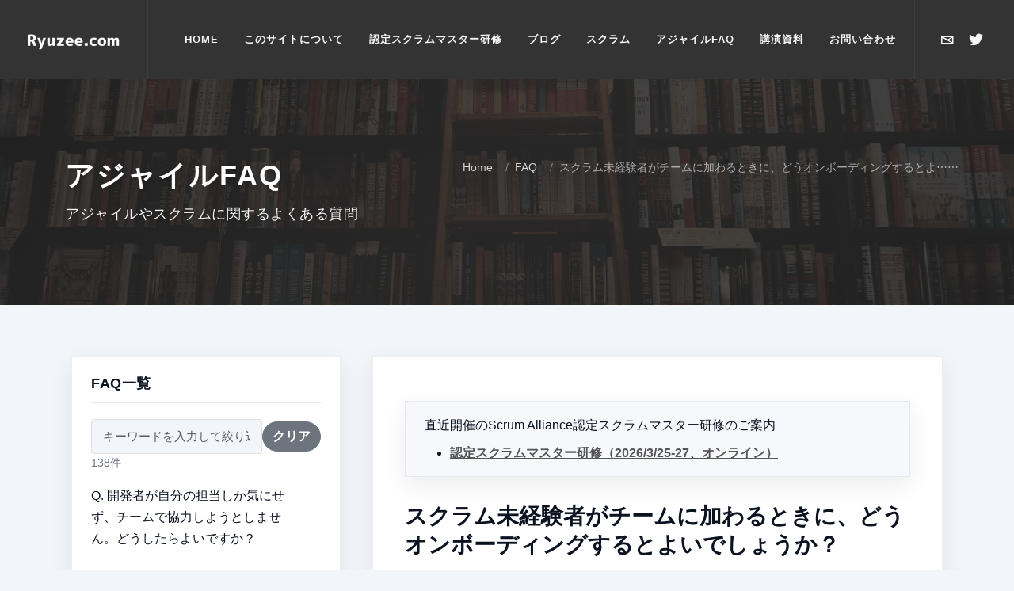

--- FILE ---
content_type: text/html; charset=utf-8
request_url: https://www.ryuzee.com/faq/0086/
body_size: 61971
content:
<!doctype html><html lang="ja"><head><meta charset="utf-8"><script async src="https://www.googletagmanager.com/gtag/js?id=G-XWGMHM5583"></script><script>window.dataLayer = window.dataLayer || [];
  function gtag(){dataLayer.push(arguments);}
  gtag('js', new Date());

  gtag('config', 'G-XWGMHM5583');</script><title>スクラム未経験者がチームに加わるときに、どうオンボーディングするとよいでしょうか？ | Ryuzee.com</title><meta property="og:title" content="スクラム未経験者がチームに加わるときに、どうオンボーディングするとよいでしょうか？"><meta property="og:type" content="article"><meta property="og:url" content="https://www.ryuzee.com/faq/0086/"><meta property="og:locale" content="ja_JP"><meta property="og:image" content="https://www.ryuzee.com/images/faq/0086.webp"><meta property="og:description" content="アジャイルやスクラムに関するよくある質問: スクラム未経験者がチームに加わるときに、どうオンボーディングするとよいでしょうか？"><meta property="og:site_name" content="Ryuzee.com"><meta http-equiv="content-type" content="text/html; charset=utf-8"><meta name="description" content="アジャイルやスクラムに関するよくある質問: スクラム未経験者がチームに加わるときに、どうオンボーディングするとよいでしょうか？"><meta name="keywords" content="Agile,Cloud,DevOps,Scrum,Kanban,Team,Recruiting,アジャイル,スクラム,クラウド,クラウドコンピューティング,自動化,組織改革,採用,チーム,認定スクラムマスター,認定スクラムトレーナー"><link rel="alternate" type="application/rss+xml" title="RSS" href="https://www.ryuzee.com/feed.xml"><link rel="canonical" href="https://www.ryuzee.com/faq/0086/"><meta name="twitter:card" content="summary_large_image"><meta name="twitter:site" content="@ryuzee"><meta name="twitter:title" content="スクラム未経験者がチームに加わるときに、どうオンボーディングするとよいでしょうか？"><meta name="twitter:description" content="アジャイルやスクラムに関するよくある質問: スクラム未経験者がチームに加わるときに、どうオンボーディングするとよいでしょうか？"><meta name="twitter:image" content="https://www.ryuzee.com/images/faq/0086.webp"><meta name="author" content="ryuzee"><link rel="author" href="https://www.hatena.ne.jp/ryuzee/"><link rel="icon" href="/favicon_ryuzee.png"><link rel="preload" as="style" href="https://fonts.googleapis.com/css?family=Lato:300,400,400i,700|Raleway:300,400,500,600,700,800,900|Yellowtail|Montserrat:700&display=swap" onload="this.rel='stylesheet'"><noscript><link rel="stylesheet" href="https://fonts.googleapis.com/css?family=Lato:300,400,400i,700|Raleway:300,400,500,600,700,800,900|Yellowtail|Montserrat:700&display=swap"></noscript><link rel="stylesheet" href="/css/font-icons.css" type="text/css"><link rel="stylesheet" href="/css/syntax.css" type="text/css"><meta name="viewport" content="width=device-width,initial-scale=1"><script src="/js/jquery.js"></script><link rel="preconnect" href="https://fonts.googleapis.com"><link rel="preconnect" href="https://fonts.gstatic.com" crossorigin><script type="text/javascript" src="https://connect.facebook.net/ja_JP/all.js#xfbml=1"></script><script type="text/javascript">(function (d, s, id) {
    var js,
      fjs = d.getElementsByTagName(s)[0];
    if (d.getElementById(id)) return;
    js = d.createElement(s);
    js.id = id;
    js.src = '//connect.facebook.net/en_US/sdk.js#xfbml=1&version=v2.4&appId=406839569385078';
    fjs.parentNode.insertBefore(js, fjs);
  })(document, 'script', 'facebook-jssdk');</script><meta property="og:title" content="スクラム未経験者がチームに加わるときに、どうオンボーディングするとよいでしょうか？"><meta property="og:type" content="article"><meta property="og:url" content="//faq/0086"><meta property="og:locale" content="ja_JP"><meta property="og:image" content="/bkimage.webp"><meta property="og:description" content="アジャイルやスクラムに関するよくある質問: スクラム未経験者がチームに加わるときに、どうオンボーディングするとよいでしょうか？"><meta property="og:site_name" content="Ryuzee.com"><meta http-equiv="content-type" content="text/html; charset=utf-8"><meta name="description" content="アジャイルやスクラムに関するよくある質問: スクラム未経験者がチームに加わるときに、どうオンボーディングするとよいでしょうか？"><meta name="keywords" content="スクラムチーム,オンボーディング"><link rel="alternate" type="application/rss+xml" title="RSS" href="/feed.xml"><link rel="canonical" href="//faq/0086"><meta name="twitter:card" content="summary_large_image"><meta name="twitter:site" content="@ryuzee"><meta name="twitter:title" content="スクラム未経験者がチームに加わるときに、どうオンボーディングするとよいでしょうか？"><meta name="twitter:description" content="アジャイルやスクラムに関するよくある質問: スクラム未経験者がチームに加わるときに、どうオンボーディングするとよいでしょうか？"><meta name="twitter:image" content="/bkimage.webp"><meta name="author" content="ryuzee"><link rel="author" href="https://www.hatena.ne.jp/ryuzee/"><link rel="icon" href="/favicon_ryuzee.png"><script async src="https://www.googletagmanager.com/gtag/js?id=G-XWGMHM5583"></script><script>window.dataLayer = window.dataLayer || [];
  function gtag(){dataLayer.push(arguments);}
  gtag('js', new Date());
  gtag('config', 'G-XWGMHM5583');</script><link href="https://cdn.jsdelivr.net/npm/bootstrap@5.3.3/dist/css/bootstrap.min.css" rel="stylesheet"><link href="/v3/style.css?2026012202" rel="stylesheet"><link rel="stylesheet" href="/css/font-icons.css" type="text/css"></head><body class="stretched"><div id="wrapper" class="clearfix"><header id="header" class="full-header header-size-sm2 dark"><div id="header-wrap"><div class="container"><div class="header-row"><div id="logo"><a href="/" class="standard-logo" data-dark-logo="/images/logo-dark.webp" aria-label="Home"><img src="/images/logo.webp" alt="Ryuzee.com"></a><a href="/" class="retina-logo" data-dark-logo="/images/logo-dark@2x.webp" aria-label="Home"><img src="/images/logo@2x.webp" alt="Ryuzee.com"></a></div><div id="primary-menu-trigger"><svg class="svg-trigger" viewBox="0 0 100 100"><path d="m 30,33 h 40 c 3.722839,0 7.5,3.126468 7.5,8.578427 0,5.451959 -2.727029,8.421573 -7.5,8.421573 h -20"></path><path d="m 30,50 h 40"></path><path d="m 70,67 h -40 c 0,0 -7.5,-0.802118 -7.5,-8.365747 0,-7.563629 7.5,-8.634253 7.5,-8.634253 h 20"></path></svg></div><div class="header-misc" id="header-misc"><div id="top-contact" class="header-misc-icon d-none d-sm-block"><a href="/contact/" id="top-contact-ref" aria-label="お問い合わせ"><i class="icon-envelope2"></i></a></div><div id="top-twitter" class="header-misc-icon d-none d-sm-block"><a href="https://x.com/ryuzee" id="top-twitter-ref" aria-label="Xで@ryuzeeを開く"><i class="icon-twitter"></i></a></div></div><nav class="primary-menu" role="navigation" aria-label="メインナビゲーション"><ul class="menu-container" role="menubar"><li class="menu-item" role="none" id="menu-item-home"><a class="menu-link" href="/" role="menuitem" aria-label="Home"><div>Home</div></a></li><li class="menu-item" role="none" id="menu-item-about"><a class="menu-link" href="/about/" role="menuitem" aria-label="このサイトについて"><div>このサイトについて</div></a></li><li class="menu-item" role="none" id="menu-item-certified-scrummaster"><a class="menu-link" href="/certified-scrummaster/" role="menuitem" aria-label="認定スクラムマスター研修"><div>認定スクラムマスター研修</div></a></li><li class="menu-item" role="none" id="menu-item-blog"><a class="menu-link" href="/contents/blog/" role="menuitem" aria-label="ブログ"><div>ブログ</div></a><ul class="sub-menu-container" role="menu" aria-label="最近のブログ記事"><li class="menu-item"><a class="menu-link" href="/contents/blog/14608/"><div>【資料公開】デイリースクラム Deep Dive</div></a></li><li class="menu-item"><a class="menu-link" href="/contents/blog/14607/"><div>【資料公開】生成AI時代のチーム設計―役割と協働の再構築</div></a></li><li class="menu-item"><a class="menu-link" href="/contents/blog/14606/"><div>【資料公開】プロダクトの成長を支える生成AI時代のエンジニアリングプラクティス</div></a></li><li class="menu-item"><a class="menu-link" href="/contents/blog/14605/"><div>【資料公開】生成AIでスクラムによる開発はどう変わるか</div></a></li><li class="menu-item"><a class="menu-link" href="/contents/blog/14604/"><div>技術書翻訳の進め方</div></a></li><li class="menu-item"><a class="menu-link" href="/contents/blog/14603/"><div>プロダクトゴールとは何か</div></a></li><li class="menu-item"><a class="menu-link" href="/contents/blog/14602/"><div>【資料公開】開発組織の進化・スケーリングと「開発生産性」</div></a></li><li class="menu-item"><a class="menu-link" href="/contents/blog/14601/"><div>スクラムがフィーチャーファクトリー化しているサイン</div></a></li><li class="menu-item"><a class="menu-link" href="/contents/blog/14600/"><div>【資料公開】ソフトウェア開発におけるオプションとは何なのか？</div></a></li><li class="menu-item"><a class="menu-link" href="/contents/blog/14599/"><div>【資料公開】チームトポロジーで紐解くプロダクト開発組織の進化とスケーリング</div></a></li></ul></li><li class="menu-item" role="none" id="menu-item-scrum"><a class="menu-link" href="/contents/blog/" role="menuitem" aria-label="スクラム"><div>スクラム</div></a><ul class="sub-menu-container" role="menu" aria-label="スクラム関連タグ"><li class="menu-item"><a class="menu-link" href="/tags/%E3%82%B9%E3%82%AF%E3%83%A9%E3%83%A0/"><div>スクラム (175)</div></a></li><li class="menu-item"><a class="menu-link" href="/tags/%E3%82%B9%E3%82%AF%E3%83%A9%E3%83%A0%E3%83%81%E3%83%BC%E3%83%A0/"><div>スクラムチーム (21)</div></a></li><li class="menu-item"><a class="menu-link" href="/tags/%E3%83%97%E3%83%AD%E3%83%80%E3%82%AF%E3%83%88%E3%82%AA%E3%83%BC%E3%83%8A%E3%83%BC/"><div>プロダクトオーナー (28)</div></a></li><li class="menu-item"><a class="menu-link" href="/tags/%E3%82%B9%E3%82%AF%E3%83%A9%E3%83%A0%E3%83%9E%E3%82%B9%E3%82%BF%E3%83%BC/"><div>スクラムマスター (21)</div></a></li><li class="menu-item"><a class="menu-link" href="/tags/%E9%96%8B%E7%99%BA%E8%80%85/"><div>開発者 (11)</div></a></li><li class="menu-item"><a class="menu-link" href="/tags/%E3%83%97%E3%83%AD%E3%83%80%E3%82%AF%E3%83%88%E3%83%90%E3%83%83%E3%82%AF%E3%83%AD%E3%82%B0/"><div>プロダクトバックログ (31)</div></a></li><li class="menu-item"><a class="menu-link" href="/tags/%E3%83%97%E3%83%AD%E3%83%80%E3%82%AF%E3%83%88%E3%83%90%E3%83%83%E3%82%AF%E3%83%AD%E3%82%B0%E3%82%A2%E3%82%A4%E3%83%86%E3%83%A0/"><div>プロダクトバックログアイテム (6)</div></a></li><li class="menu-item"><a class="menu-link" href="/tags/%E3%83%97%E3%83%AD%E3%83%80%E3%82%AF%E3%83%88%E3%83%90%E3%83%83%E3%82%AF%E3%83%AD%E3%82%B0%E3%83%AA%E3%83%95%E3%82%A1%E3%82%A4%E3%83%B3%E3%83%A1%E3%83%B3%E3%83%88/"><div>プロダクトバックログリファインメント (4)</div></a></li><li class="menu-item"><a class="menu-link" href="/tags/%E3%82%B9%E3%83%97%E3%83%AA%E3%83%B3%E3%83%88%E3%83%90%E3%83%83%E3%82%AF%E3%83%AD%E3%82%B0/"><div>スプリントバックログ (5)</div></a></li><li class="menu-item"><a class="menu-link" href="/tags/%E3%82%A4%E3%83%B3%E3%82%AF%E3%83%AA%E3%83%A1%E3%83%B3%E3%83%88/"><div>インクリメント (3)</div></a></li><li class="menu-item"><a class="menu-link" href="/tags/%E3%82%B9%E3%83%97%E3%83%AA%E3%83%B3%E3%83%88/"><div>スプリント (21)</div></a></li><li class="menu-item"><a class="menu-link" href="/tags/%E3%82%B9%E3%83%97%E3%83%AA%E3%83%B3%E3%83%88%E3%83%97%E3%83%A9%E3%83%B3%E3%83%8B%E3%83%B3%E3%82%B0/"><div>スプリントプランニング (8)</div></a></li><li class="menu-item"><a class="menu-link" href="/tags/%E3%83%87%E3%82%A4%E3%83%AA%E3%83%BC%E3%82%B9%E3%82%AF%E3%83%A9%E3%83%A0/"><div>デイリースクラム (11)</div></a></li><li class="menu-item"><a class="menu-link" href="/tags/%E3%82%B9%E3%83%97%E3%83%AA%E3%83%B3%E3%83%88%E3%83%AC%E3%83%93%E3%83%A5%E3%83%BC/"><div>スプリントレビュー (10)</div></a></li><li class="menu-item"><a class="menu-link" href="/tags/%E3%82%B9%E3%83%97%E3%83%AA%E3%83%B3%E3%83%88%E3%83%AC%E3%83%88%E3%83%AD%E3%82%B9%E3%83%9A%E3%82%AF%E3%83%86%E3%82%A3%E3%83%96/"><div>スプリントレトロスペクティブ (6)</div></a></li><li class="menu-item"><a class="menu-link" href="/tags/%E3%83%97%E3%83%AD%E3%83%80%E3%82%AF%E3%83%88%E3%82%B4%E3%83%BC%E3%83%AB/"><div>プロダクトゴール (4)</div></a></li><li class="menu-item"><a class="menu-link" href="/tags/%E3%82%B9%E3%83%97%E3%83%AA%E3%83%B3%E3%83%88%E3%82%B4%E3%83%BC%E3%83%AB/"><div>スプリントゴール (6)</div></a></li><li class="menu-item"><a class="menu-link" href="/tags/%E5%AE%8C%E6%88%90%E3%81%AE%E5%AE%9A%E7%BE%A9/"><div>完成の定義 (4)</div></a></li></ul></li><li class="menu-item" role="none"><a class="menu-link" href="/faq/" role="menuitem" aria-label="アジャイルFAQ"><div>アジャイルFAQ</div></a></li><li class="menu-item" role="none" id="menu-item-presentation"><a class="menu-link" href="https://slide.meguro.ryuzee.com/" role="menuitem" aria-label="講演資料"><div>講演資料</div></a></li><li class="menu-item" role="none" id="menu-item-contact"><a class="menu-link" href="/contact/" role="menuitem" aria-label="お問い合わせ"><div>お問い合わせ</div></a></li></ul></nav><script type="application/ld+json">{
                  "@context": "https://schema.org",
                  "@type": "SiteNavigationElement",
                  "name": ["Home", "このサイトについて", "認定スクラムマスター研修", "ブログ", "スクラム", "アジャイルFAQ", "講演資料", "お問い合わせ"],
                  "url": [
                    "https://www.ryuzee.com/",
                    "https://www.ryuzee.com/about/",
                    "https://www.ryuzee.com/certified-scrummaster/",
                    "https://www.ryuzee.com/contents/blog/",
                    "https://www.ryuzee.com/contents/blog/",
                    "https://www.ryuzee.com/faq/",
                    "https://slide.meguro.ryuzee.com/",
                    "https://www.ryuzee.com/contact/"
                  ]
                }</script></div></div></div><div class="header-wrap-clone"></div></header><section id="page-title" class="section parallax dark mb-0" style="padding: 100px 0; margin-top:0px"><div class="container clearfix"><h1>アジャイルFAQ</h1><span>アジャイルやスクラムに関するよくある質問</span><ol class="breadcrumb"><li class="breadcrumb-item"><a href="/">Home</a></li><li class="breadcrumb-item"><a href="/faq/">FAQ</a></li><li class="breadcrumb-item active" aria-current="page">スクラム未経験者がチームに加わるときに、どうオンボーディングするとよ⋯⋯</li></ol></div></section><script type="application/ld+json">{
  "@context": "https://schema.org",
  "@type": "BreadcrumbList",
  "itemListElement": [{
    "@type": "ListItem",
    "position": 1,
    "name": "Home",
    "item": "https://www.ryuzee.com/"
  },{
    "@type": "ListItem",
    "position": 2,
    "name": "FAQ",
    "item": "https://www.ryuzee.com/faq/"
  },{
    "@type": "ListItem",
    "position": 3,
    "name": "スクラム未経験者がチームに加わるときに、どうオンボーディングするとよいでしょうか？",
    "item": "https://www.ryuzee.com/faq/0086"
  }]
}</script><script type="application/ld+json">{
  "@context": "https://schema.org",
  "@type": "FAQPage",
  "mainEntity": {
    "@type": "Question",
    "name": "スクラム未経験者がチームに加わるときに、どうオンボーディングするとよいでしょうか？",
    "acceptedAnswer": {
      "@type": "Answer",
      "text": "スクラム未経験者が新たにチームに加わるときは、その人の経験や力量にあわせて受け入れをすることをお勧めします。 いきなり、各種イベントに参加して、意見を言ったり、作業をセルフアサインしたりするのは難しいことが多いですし、価値観や原則、チームの作業の仕方や完成の定義を理解していないうちに作業をしてしまうとチームにも影響を与えてしまうからです。\nオンボーディングのときにやってみるとよい活動の例を以下でいくつか紹介します。\nスクラムの概要を伝えるセッション。チームで説明用の資料を作っておき、持ち回りで新しいメンバーに説明するのもよいですし、教育の一環としてスクラムマスターがやってもよいでしょう スクラムガイドの読み合わせ会。スクラムガイドは何度読んでも色々な気づきがあります。そこで新しいメンバーが加わるごとに読み合わせをすることで、全員の理解度も上がります チームの仕事のやり方やワーキングアグリーメント、完成の定義などを説明するセッション。これは既存メンバーにとっても確認の機会になります 複数の未経験者が新たに参加するような場合は、いきなりチームに合流するのではなく、「道場」のような練習の場を用意して、1～2週間くらいスクラムを練習してもらう（ついでにチームが使っている技術要素へのキャッチアップもしてもらう）。このときチームのメンバーが道場のプロダクトオーナーやスクラムマスター役をすることで、その人たちのスキルアップにもなります これらを含め、オンボーディングのときにやってほしいこと、習得してほしいことをリストにしておき、新しい人が入るたびに更新していくのもよいでしょう "
    }
  }
}</script><section id="content"><div class="content-wrap"><div class="container clearfix"><div class="row gutter-40 col-mb-80"><div class="sidebar col-lg-4"><div class="sidebar-widgets-wrap mb-2"><h3>FAQ一覧</h3><div class="search-container"><input type="text" class="form-control" id="faq_keyword" onkeyup="faqSearch()" placeholder="キーワードを入力して絞り込む……" aria-label="FAQ検索"> <button type="button" class="btn btn-secondary btn-reset" onclick="clearSearch()">クリア</button><div class="small text-secondary" id="faq_count"></div></div><div class="faq-list-container"><div id="faq_list"><div class="faq-item mb-2"><a href="/faq/0138/" class="">Q. 開発者が自分の担当しか気にせず、チームで協力しようとしません。どうしたらよいですか？</a></div><div class="faq-item mb-2"><a href="/faq/0137/" class="">Q. 機能横断的なチームを目指すためにどんなことをすると役に立ちますか？</a></div><div class="faq-item mb-2"><a href="/faq/0136/" class="">Q. 開発者にパフォーマンスの低い人がいたら、スクラムマスターとしてどうしたらいいですか？</a></div><div class="faq-item mb-2"><a href="/faq/0135/" class="">Q. 研修参加やツール習熟などのチームの学習活動をプロダクトバックログアイテムにしてよいですか？</a></div><div class="faq-item mb-2"><a href="/faq/0134/" class="">Q. そもそも「意欲に満ちた人」を集めてチームを作ること自体が難しいんですが、どうしたらいいですか？</a></div><div class="faq-item mb-2"><a href="/faq/0133/" class="">Q. スクラムマスターをAIにやってもらうことはできますか？</a></div><div class="faq-item mb-2"><a href="/faq/0132/" class="">Q. 見積もれないプロダクトバックログアイテムがあるときはどうすればいいですか？</a></div><div class="faq-item mb-2"><a href="/faq/0131/" class="">Q. ステークホルダーとの調整はすべてプロダクトオーナーがやるのでしょうか</a></div><div class="faq-item mb-2"><a href="/faq/0130/" class="">Q. 開発者からイベントのせいで開発できる時間が減ってしまうと言われますがどうしたらいいですか</a></div><div class="faq-item mb-2"><a href="/faq/0129/" class="">Q. なぜプロダクトバックログアイテムが多すぎるとよくないのですか</a></div><div class="faq-item mb-2"><a href="/faq/0128/" class="">Q. スクラムチームのメンバーを入れ替えるときに気をつけることは何ですか？</a></div><div class="faq-item mb-2"><a href="/faq/0127/" class="">Q. スプリントレビューにステークホルダーが参加していますが、あまり反応やフィードバックがありません。どうしたらよいでしょうか？</a></div><div class="faq-item mb-2"><a href="/faq/0126/" class="">Q. スクラムでは「成果物」ではなく「作成物」と呼ぶのはなぜですか？</a></div><div class="faq-item mb-2"><a href="/faq/0125/" class="">Q. 初期の段階でいつリリースできるかを予測するのにストーリーポイントは使えますか？</a></div><div class="faq-item mb-2"><a href="/faq/0124/" class="">Q. プロダクトバックログにおける優先順位と順番の違いは何ですか？</a></div><div class="faq-item mb-2"><a href="/faq/0123/" class="">Q. プロダクトオーナーは開発しているプロダクトの技術的な知識をどこまで持つべきですか？</a></div><div class="faq-item mb-2"><a href="/faq/0122/" class="">Q. スクラムマスターはデイリースクラムに参加しますか？</a></div><div class="faq-item mb-2"><a href="/faq/0121/" class="">Q. リモートでアジャイル開発できますか？注意点があれば教えてください</a></div><div class="faq-item mb-2"><a href="/faq/0120/" class="">Q. 年末年始やお盆などの長期休暇がある場合はスプリントを長くしてもよいですか？</a></div><div class="faq-item mb-2"><a href="/faq/0119/" class="">Q. プロダクトオーナーが会議や休暇で不在のときはスプリントの長さを変えてもよいですか？</a></div><div class="faq-item mb-2"><a href="/faq/0118/" class="">Q. アジャイルにおいて、チームが機能しているというのはどういう状態ですか？</a></div><div class="faq-item mb-2"><a href="/faq/0117/" class="">Q. プロダクトゴールが導入された理由は何ですか？</a></div><div class="faq-item mb-2"><a href="/faq/0116/" class="">Q. スクラムマスターの仕事はどう管理したらよいですか？</a></div><div class="faq-item mb-2"><a href="/faq/0115/" class="">Q. 画面のデザインやレイアウトなどの標準化は最初のスプリントより前に行いますか？</a></div><div class="faq-item mb-2"><a href="/faq/0114/" class="">Q. スクラムガイドでは「役割」から「責任」という表現に変わりましたがなぜですか？</a></div><div class="faq-item mb-2"><a href="/faq/0113/" class="">Q. 受託開発では発注者がプロダクトオーナーになるのでしょうか？</a></div><div class="faq-item mb-2"><a href="/faq/0112/" class="">Q. なぜ完成していないプロダクトバックログアイテムをスプリントレビューで披露してはいけないのですか？</a></div><div class="faq-item mb-2"><a href="/faq/0111/" class="">Q. スプリントゴールはどのように設定しますか？</a></div><div class="faq-item mb-2"><a href="/faq/0110/" class="">Q. プロダクトオーナーはなぜ複数人ではいけないのですか</a></div><div class="faq-item mb-2"><a href="/faq/0109/" class="">Q. スクラムでは3つの責任しかありませんが、デザイナーやQAはどう扱えばいいですか</a></div><div class="faq-item mb-2"><a href="/faq/0108/" class="">Q. 既存のスクラムチームに新たにスクラムマスターとして参画したら、まず何をすればいいですか？</a></div><div class="faq-item mb-2"><a href="/faq/0107/" class="">Q. ウォーターフォールで要件定義まで行い、その後スクラムで開発することはできますか？</a></div><div class="faq-item mb-2"><a href="/faq/0106/" class="">Q. ベロシティの目標値を設定する是非について教えてください</a></div><div class="faq-item mb-2"><a href="/faq/0105/" class="">Q. 他のチームとストーリーポイントやベロシティを比較できますか？</a></div><div class="faq-item mb-2"><a href="/faq/0104/" class="">Q. スクラムマスターとしてスクラムチームに働きかけるときに気をつけることは何ですか？</a></div><div class="faq-item mb-2"><a href="/faq/0103/" class="">Q. スプリントゴールを達成できたかどうかは、いつ誰が確認するのですか？</a></div><div class="faq-item mb-2"><a href="/faq/0102/" class="">Q. プロダクトバックログアイテムが完成したあとに、見積りが適正だったかを確認して修正することに意味はありますか</a></div><div class="faq-item mb-2"><a href="/faq/0101/" class="">Q. スクラムマスターをローテーションするのはありですか</a></div><div class="faq-item mb-2"><a href="/faq/0100/" class="">Q. ストーリーポイントと時間を変換するのはなぜよくないのですか</a></div><div class="faq-item mb-2"><a href="/faq/0099/" class="">Q. スクラムチーム内にマネージャー（評価者）がいてもいいですか</a></div><div class="faq-item mb-2"><a href="/faq/0098/" class="">Q. プロダクトバックログアイテムはいつ見積もればいいですか？</a></div><div class="faq-item mb-2"><a href="/faq/0097/" class="">Q. 社内でアジャイル開発標準を作るときの注意点を教えてください</a></div><div class="faq-item mb-2"><a href="/faq/0096/" class="">Q. ベロシティの活用方法を教えてください</a></div><div class="faq-item mb-2"><a href="/faq/0095/" class="">Q. スクラムではイベントの司会やファシリテーションは誰がやりますか？</a></div><div class="faq-item mb-2"><a href="/faq/0094/" class="">Q. スクラムにおいて開発者を社外から集めるとどんな問題がありますか？</a></div><div class="faq-item mb-2"><a href="/faq/0093/" class="">Q. スクラムの自己組織化と自己管理の違いは何ですか？</a></div><div class="faq-item mb-2"><a href="/faq/0092/" class="">Q. スクラムチームの分割を検討していますが、どういう点を考慮すればいいですか？</a></div><div class="faq-item mb-2"><a href="/faq/0091/" class="">Q. スクラムはソフトウェアにしか適用できませんか？</a></div><div class="faq-item mb-2"><a href="/faq/0090/" class="">Q. 認定スクラムマスター試験の過去問は公開されていますか？</a></div><div class="faq-item mb-2"><a href="/faq/0089/" class="">Q. デイリースクラムで問題に言及しないのですがどうしたらいいですか？</a></div><div class="faq-item mb-2"><a href="/faq/0088/" class="">Q. デイリースクラムは1日のどのタイミングでやるのがいいですか？</a></div><div class="faq-item mb-2"><a href="/faq/0087/" class="">Q. スクラムチームの開発者は複数チームを兼務してもいいですか？</a></div><div class="faq-item mb-2"><a href="/faq/0086/" class="fw-bold" aria-current="true">Q. スクラム未経験者がチームに加わるときに、どうオンボーディングするとよいでしょうか？</a></div><div class="faq-item mb-2"><a href="/faq/0085/" class="">Q. 過去のスクラムガイドはどこから入手できますか？</a></div><div class="faq-item mb-2"><a href="/faq/0084/" class="">Q. スクラムマスターとして会話の少ないリモートチームにはどう声をかけるといいですか？</a></div><div class="faq-item mb-2"><a href="/faq/0083/" class="">Q. スプリント中の障害や割り込みはどう管理すればいいでしょうか？</a></div><div class="faq-item mb-2"><a href="/faq/0082/" class="">Q. スプリントプランニングでのタスク分割は全員で行うのでしょうか？</a></div><div class="faq-item mb-2"><a href="/faq/0081/" class="">Q. スクラムチーム外と技術的な調整をするのは誰ですか？</a></div><div class="faq-item mb-2"><a href="/faq/0080/" class="">Q. なぜスプリントレビューでインクリメントを提示することが重要なのですか？</a></div><div class="faq-item mb-2"><a href="/faq/0079/" class="">Q. スプリントゴールの達成が厳しそうになったらどうしたらいいですか？</a></div><div class="faq-item mb-2"><a href="/faq/0078/" class="">Q. プロダクトマネージャーとプロダクトオーナーは別のものですか？</a></div><div class="faq-item mb-2"><a href="/faq/0077/" class="">Q. 完成の定義と受け入れ基準の違いは何ですか？</a></div><div class="faq-item mb-2"><a href="/faq/0076/" class="">Q. 期日までにリリースできるかどうかはどうすれば分かりますか？</a></div><div class="faq-item mb-2"><a href="/faq/0075/" class="">Q. アジャイルやスクラムでお勧めの書籍を教えてください</a></div><div class="faq-item mb-2"><a href="/faq/0074/" class="">Q. 最初のスプリントを開始するまでに何を準備しておくといいですか？</a></div><div class="faq-item mb-2"><a href="/faq/0073/" class="">Q. スクラムマスターの仕事にはどのようなものがありますか？</a></div><div class="faq-item mb-2"><a href="/faq/0072/" class="">Q. 開発者のなかにリーダーを置くのは良くないのですか？</a></div><div class="faq-item mb-2"><a href="/faq/0071/" class="">Q. プロダクトオーナーとスクラムマスターが分かれているのはなぜですか？</a></div><div class="faq-item mb-2"><a href="/faq/0070/" class="">Q. なぜスクラムが広く浸透しているのですか？他の手法と比べて優れた点があるのですか？</a></div><div class="faq-item mb-2"><a href="/faq/0069/" class="">Q. 新たに開発者が増えたときにどうフォローすればいいですか？</a></div><div class="faq-item mb-2"><a href="/faq/0068/" class="">Q. インクリメントに対するステークホルダーの承認はいつどうやって取ればいいですか？</a></div><div class="faq-item mb-2"><a href="/faq/0067/" class="">Q. 画面デザインやエラーメッセージはプロダクトオーナーが決めるのですか？</a></div><div class="faq-item mb-2"><a href="/faq/0066/" class="">Q. スクラムではデータベースのテーブル設計はいつ行いますか？</a></div><div class="faq-item mb-2"><a href="/faq/0065/" class="">Q. プロダクトバックログアイテムを分割するのは誰ですか？</a></div><div class="faq-item mb-2"><a href="/faq/0064/" class="">Q. デイリースクラムがスクラムマスターへの進捗報告になってしまうのですが、どうしたらいいですか？</a></div><div class="faq-item mb-2"><a href="/faq/0063/" class="">Q. プロダクトゴールを途中で変更することはありますか？</a></div><div class="faq-item mb-2"><a href="/faq/0062/" class="">Q. スプリントレビューに誰を呼べばいいですか？</a></div><div class="faq-item mb-2"><a href="/faq/0061/" class="">Q. ステークホルダーからマイルストーンや計画を立てろと言われますが、どうしたらいいですか？</a></div><div class="faq-item mb-2"><a href="/faq/0060/" class="">Q. プロダクトバックログアイテムがたくさんあって整理に時間がかかるのですが、どうしたらいいですか？</a></div><div class="faq-item mb-2"><a href="/faq/0059/" class="">Q. プロダクトオーナーはどのような人が適任ですか？</a></div><div class="faq-item mb-2"><a href="/faq/0058/" class="">Q. スクラムでは誰が進捗を管理しますか？</a></div><div class="faq-item mb-2"><a href="/faq/0057/" class="">Q. 初回リリース後に発生する運用系のタスクは別のチームに任せるのですか？</a></div><div class="faq-item mb-2"><a href="/faq/0056/" class="">Q. 初期の段階ですべてのプロダクトバックログアイテムを詳細に洗い出すのですか？</a></div><div class="faq-item mb-2"><a href="/faq/0055/" class="">Q. スプリントゴールは複数設定してもいいですか？</a></div><div class="faq-item mb-2"><a href="/faq/0054/" class="">Q. スプリントの時間が余ったらどうしたらいいですか？</a></div><div class="faq-item mb-2"><a href="/faq/0053/" class="">Q. 認定スクラムマスターの資格の更新方法を教えてください</a></div><div class="faq-item mb-2"><a href="/faq/0052/" class="">Q. 複数プロダクトのプロダクトオーナーを兼任することはできますか？</a></div><div class="faq-item mb-2"><a href="/faq/0051/" class="">Q. スクラムマスターには技術的な知識が必要ですか？</a></div><div class="faq-item mb-2"><a href="/faq/0050/" class="">Q. 開発者全員が各プロダクトバックログアイテムの実現イメージを共有するのが望ましいですか？</a></div><div class="faq-item mb-2"><a href="/faq/0049/" class="">Q. 結合とバグ修正がスプリント終盤に集中するのですがどうしたらいいですか？</a></div><div class="faq-item mb-2"><a href="/faq/0048/" class="">Q. 予算はどうやって決めればいいですか？</a></div><div class="faq-item mb-2"><a href="/faq/0047/" class="">Q. 開発者にスキルの低い人がいる場合どう扱えばいいですか？</a></div><div class="faq-item mb-2"><a href="/faq/0046/" class="">Q. プロダクトバックログ管理ツールは何がおすすめですか？</a></div><div class="faq-item mb-2"><a href="/faq/0045/" class="">Q. プロダクトオーナーに学習やリファクタリングを提案しても、機能開発を優先されてしまうんですが？</a></div><div class="faq-item mb-2"><a href="/faq/0044/" class="">Q. なぜスプリント期間は一定なんですか？</a></div><div class="faq-item mb-2"><a href="/faq/0043/" class="">Q. スプリントレトロスペクティブではスクラムマスターがファシリテーションするのですか？</a></div><div class="faq-item mb-2"><a href="/faq/0042/" class="">Q. スプリントプランニングにとても時間がかかるのですが、どうしたらいいですか？</a></div><div class="faq-item mb-2"><a href="/faq/0041/" class="">Q. スプリントで緊急事態が発生した場合、どうしたらいいですか？</a></div><div class="faq-item mb-2"><a href="/faq/0040/" class="">Q. スプリントで何も完成しなかった場合スプリントレビューをキャンセルしてもいいですか？</a></div><div class="faq-item mb-2"><a href="/faq/0039/" class="">Q. スプリントゴールに合わないものはプロダクトバックログから選ばず、実現の順番が前後することもありますか？</a></div><div class="faq-item mb-2"><a href="/faq/0038/" class="">Q. Tシャツサイズ見積りをどうベロシティに変換するのですか？</a></div><div class="faq-item mb-2"><a href="/faq/0037/" class="">Q. アジャイル開発での一般的な品質指標の考え方はありますか？</a></div><div class="faq-item mb-2"><a href="/faq/0036/" class="">Q. スクラムマスターに向いているのはどんな人ですか？</a></div><div class="faq-item mb-2"><a href="/faq/0035/" class="">Q. スクラムではスプリントごとにリリースが必要ですか？</a></div><div class="faq-item mb-2"><a href="/faq/0034/" class="">Q. スクラムマスター資格の認定団体の違いを教えてください</a></div><div class="faq-item mb-2"><a href="/faq/0033/" class="">Q. スクラムを部分的に取り入れてもいいですか？</a></div><div class="faq-item mb-2"><a href="/faq/0032/" class="">Q. プロダクトオーナーとスクラムマスターを兼任していいですか？</a></div><div class="faq-item mb-2"><a href="/faq/0031/" class="">Q. ログインや共通処理はいつ作ればいいですか？</a></div><div class="faq-item mb-2"><a href="/faq/0030/" class="">Q. プロダクトバックログアイテムの分割の指針について教えてください</a></div><div class="faq-item mb-2"><a href="/faq/0029/" class="">Q. プロダクトバックログアイテムのフォーマットや含めた方がいい項目を教えてください</a></div><div class="faq-item mb-2"><a href="/faq/0028/" class="">Q. 着手したもののスプリント中に完成しなかったプロダクトバックログアイテムはどう扱えばいいですか？</a></div><div class="faq-item mb-2"><a href="/faq/0027/" class="">Q. デイリースクラムが15分で終わらないのですが、どうしたらいいですか？</a></div><div class="faq-item mb-2"><a href="/faq/0026/" class="">Q. 初めてのスクラムでは、スプリント期間はどれくらいがおすすめですか？スプリント期間を決める上でのポイントはありますか？</a></div><div class="faq-item mb-2"><a href="/faq/0025/" class="">Q. 新しいプロダクトの開発を始めるとき、技術的な調査も含めて長い時間がかかるように思うのですが、調査が終わってからスプリントを開始するのですか？</a></div><div class="faq-item mb-2"><a href="/faq/0024/" class="">Q. プロダクトオーナーが強い場合、弱い場合にどういうことが起こりますか？</a></div><div class="faq-item mb-2"><a href="/faq/0023/" class="">Q. イベントを固定するということはイベント日には休暇が取れないように思うのですが、どうしたらいいですか？</a></div><div class="faq-item mb-2"><a href="/faq/0022/" class="">Q. プロダクトオーナーは1人だと単一障害点になると思うのですが、なにか対策しますか？</a></div><div class="faq-item mb-2"><a href="/faq/0021/" class="">Q. 複数チームのスクラムマスターをしているとき、すべてのチームのイベントに全部参加しなければいけませんか？</a></div><div class="faq-item mb-2"><a href="/faq/0020/" class="">Q. スクラムマスターはスクラムチームには必ず1人で2人以上はダメですか？</a></div><div class="faq-item mb-2"><a href="/faq/0019/" class="">Q. スクラムチームメンバの評価はどのようにすべきですか？よくある個人の目標管理制度とどう組み合わせるのですか？</a></div><div class="faq-item mb-2"><a href="/faq/0018/" class="">Q. スクラムチームのマネジメントに有効な評価指標は何ですか？</a></div><div class="faq-item mb-2"><a href="/faq/0017/" class="">Q. スクラムチームを持つマネージャーの役割として、従来のマネジメントと大きく異なる点はありますか？</a></div><div class="faq-item mb-2"><a href="/faq/0016/" class="">Q. スプリントプランニングで「熟練チームはタスクを時間見積りしないこともある」そうですが、どのようにしてスプリント中に進捗を確認するのですか？</a></div><div class="faq-item mb-2"><a href="/faq/0015/" class="">Q. Google、Microsoft、Amazonなどでも、大規模システムはウォーターフォールで進めているのではないですか？</a></div><div class="faq-item mb-2"><a href="/faq/0014/" class="">Q. 要件定義や設計だけを行うスプリント、テストだけを行うスプリントというのはダメですか？</a></div><div class="faq-item mb-2"><a href="/faq/0013/" class="">Q. 以前のスプリントで作成したインクリメントにバグを発見した場合には、修正はどのように扱えばいいですか？</a></div><div class="faq-item mb-2"><a href="/faq/0012/" class="">Q. スプリントプランニングやレトロスペクティブで、スクラムチーム内の議論についていけないメンバーがいた場合、どうしたらいいですか？</a></div><div class="faq-item mb-2"><a href="/faq/0011/" class="">Q. プロダクトバックログの見積りについて、規模や工数を算出する時にどんな方法を使えばいいですか？</a></div><div class="faq-item mb-2"><a href="/faq/0010/" class="">Q. スプリントの長さは固定ですが、祝祭日があって営業日が減る場合はどうしたらいいですか？</a></div><div class="faq-item mb-2"><a href="/faq/0009/" class="">Q. スクラムの開発者はクロスファンクショナルだと思いますが、そんな優秀な人たちならウォーターフォールでもうまくいくのではないですか？</a></div><div class="faq-item mb-2"><a href="/faq/0008/" class="">Q. 請負契約でアジャイル開発を進めるコツを教えてください</a></div><div class="faq-item mb-2"><a href="/faq/0007/" class="">Q. 1つのプロダクトバックログアイテムが大きくて1スプリントでは作れません。複数スプリントにまたいで開発していいですか？</a></div><div class="faq-item mb-2"><a href="/faq/0006/" class="">Q. リファクタリングはプロダクトバックログやタスクに入れた方がいいですか？それとも各自が定常的に実施すればいいですか？</a></div><div class="faq-item mb-2"><a href="/faq/0005/" class="">Q. 各スプリントで回帰テストをすると大変なのですがどうしたらいいですか？</a></div><div class="faq-item mb-2"><a href="/faq/0004/" class="">Q. アジャイル開発の経験者を採用したいのですが、面接でどんな質問をすればいいですか？</a></div><div class="faq-item mb-2"><a href="/faq/0003/" class="">Q. プロダクトバックログの上位のアイテムの詳細化をスプリント外で他のチームがやってもいいですか？</a></div><div class="faq-item mb-2"><a href="/faq/0002/" class="">Q. 顧客や上司、社内の関係部門がウォーターフォール型の報告を求めるのですがどうしたらいいですか？</a></div><div class="faq-item mb-2"><a href="/faq/0001/" class="">Q. アジャイル開発において、ドキュメント作成の一般的な指針を教えてください</a></div></div></div></div></div><script>function faqSearch() {
    var input, filter, container, items, i, txtValue, count = 0;
    input = document.getElementById('faq_keyword');
    filter = input.value.toUpperCase();
    container = document.getElementById("faq_list");
    items = container.getElementsByClassName('faq-item');

    for (i = 0; i < items.length; i++) {
      txtValue = items[i].textContent || items[i].innerText;
      if (txtValue.toUpperCase().indexOf(filter) > -1) {
        items[i].style.display = "";
        count++;
      } else {
        items[i].style.display = "none";
      }
    }
    document.getElementById('faq_count').textContent = count + '件';

    
    if (filter) {
      sessionStorage.setItem('faqLastSearch', input.value);
    } else {
      sessionStorage.removeItem('faqLastSearch');
    }
  }

  function clearSearch() {
    const searchInput = document.getElementById('faq_keyword');
    searchInput.value = '';
    sessionStorage.removeItem('faqLastSearch');
    faqSearch();
  }

  
  document.addEventListener('DOMContentLoaded', function() {
    var items = document.getElementById("faq_list").getElementsByClassName('faq-item');
    document.getElementById('faq_count').textContent = items.length + '件';

    
    const lastSearch = sessionStorage.getItem('faqLastSearch');
    if (lastSearch) {
      const searchInput = document.getElementById('faq_keyword');
      searchInput.value = lastSearch;
      faqSearch(); 
    }
  });

  
  document.addEventListener('DOMContentLoaded', function() {
    document.querySelectorAll('.faq-item a').forEach(item => {
      item.addEventListener('click', () => {
        const searchInput = document.getElementById('faq_keyword');
        if (searchInput.value) {
          sessionStorage.setItem('faqLastSearch', searchInput.value);
        }
      });
    });
  });</script><div class="postcontent col-lg-8 pb-0"><div class="single-post"><div class="entry clearfix"><div class="card" style="margin-top: 1em"><div class="card-body" style="padding-top: 1em; padding-bottom: 0em;"><p style="margin-bottom: 0.5em;">直近開催のScrum Alliance認定スクラムマスター研修のご案内</p><ul class="top-csm-list"><li><a href="https://www.attractor.co.jp/info/csm-20260325/" target="_blank" style="color: #555; font-weight: bold">認定スクラムマスター研修（2026/3/25-27、オンライン）</a></li></ul></div></div><div class="entry-title pb-2"><h2>スクラム未経験者がチームに加わるときに、どうオンボーディングするとよいでしょうか？</h2></div><div class="entry-meta"><div class="tagcloud clearfix"><a class="btn-blog-share" style="background-color: #1877f2; color: #fff;" href="http://www.facebook.com/share.php?u=https://www.ryuzee.com%2ffaq%2f0086" target="_blank" rel="nofollow noopener noreferrer">Facebookでシェア</a> <a class="btn-blog-share" style="background-color: #1da1f2; color: #fff;" href="http://twitter.com/share?url=https://www.ryuzee.com%2ffaq%2f0086" target="_blank" rel="nofollow noopener noreferrer">Xでシェア</a> <a class="btn-blog-share" style="background-color: #1da1f2; color: #fff;" href="https://twitter.com/intent/follow?screen_name=ryuzee" target="_blank" rel="nofollow noopener noreferrer">Xをフォロー</a> <a class="btn-blog-share" style="background-color: #04a3de; color: #fff;" href="https://b.hatena.ne.jp/entry/s/www.ryuzee.com/faq/0086" target="_blank" rel="nofollow noopener noreferrer">はてなブックマークに追加</a> <a class="btn-blog-share" style="background-color: #ed7e00; color: #fff;" href="https://www.paypal.com/paypalme/ryuzeecom/500JPY" target="_blank" rel="nofollow noopener noreferrer">投げ銭(¥500)</a></div></div><div class="entry-content mt-0"><p>スクラム未経験者が新たにチームに加わるときは、その人の経験や力量にあわせて受け入れをすることをお勧めします。 いきなり、各種イベントに参加して、意見を言ったり、作業をセルフアサインしたりするのは難しいことが多いですし、価値観や原則、チームの作業の仕方や完成の定義を理解していないうちに作業をしてしまうとチームにも影響を与えてしまうからです。</p><p>オンボーディングのときにやってみるとよい活動の例を以下でいくつか紹介します。</p><ul><li>スクラムの概要を伝えるセッション。チームで説明用の資料を作っておき、持ち回りで新しいメンバーに説明するのもよいですし、教育の一環としてスクラムマスターがやってもよいでしょう</li><li>スクラムガイドの読み合わせ会。スクラムガイドは何度読んでも色々な気づきがあります。そこで新しいメンバーが加わるごとに読み合わせをすることで、全員の理解度も上がります</li><li>チームの仕事のやり方やワーキングアグリーメント、完成の定義などを説明するセッション。これは既存メンバーにとっても確認の機会になります</li><li>複数の未経験者が新たに参加するような場合は、いきなりチームに合流するのではなく、「道場」のような練習の場を用意して、1～2週間くらいスクラムを練習してもらう（ついでにチームが使っている技術要素へのキャッチアップもしてもらう）。このときチームのメンバーが道場のプロダクトオーナーやスクラムマスター役をすることで、その人たちのスキルアップにもなります</li><li>これらを含め、オンボーディングのときにやってほしいこと、習得してほしいことをリストにしておき、新しい人が入るたびに更新していくのもよいでしょう</li></ul><div class="tagcloud clearfix bottommargin"><a href="/tags/%e3%82%b9%e3%82%af%e3%83%a9%e3%83%a0%e3%83%81%e3%83%bc%e3%83%a0/">スクラムチーム</a><a href="/tags/%e3%82%aa%e3%83%b3%e3%83%9c%e3%83%bc%e3%83%87%e3%82%a3%e3%83%b3%e3%82%b0/">オンボーディング</a></div><h3>カテゴリ</h3><div class="tagcloud" style="display:block; margin:0em;"><a href="/tags/%E3%82%B9%E3%82%AF%E3%83%A9%E3%83%A0/">スクラム</a> <a href="/tags/%E3%82%B9%E3%82%AF%E3%83%A9%E3%83%A0%E3%83%81%E3%83%BC%E3%83%A0/">スクラムチーム</a> <a href="/tags/%E3%83%97%E3%83%AD%E3%83%80%E3%82%AF%E3%83%88%E3%82%AA%E3%83%BC%E3%83%8A%E3%83%BC/">プロダクトオーナー</a> <a href="/tags/%E3%82%B9%E3%82%AF%E3%83%A9%E3%83%A0%E3%83%9E%E3%82%B9%E3%82%BF%E3%83%BC/">スクラムマスター</a> <a href="/tags/%E9%96%8B%E7%99%BA%E8%80%85/">開発者</a> <a href="/tags/%E3%83%97%E3%83%AD%E3%83%80%E3%82%AF%E3%83%88%E3%83%90%E3%83%83%E3%82%AF%E3%83%AD%E3%82%B0/">プロダクトバックログ</a> <a href="/tags/%E3%83%97%E3%83%AD%E3%83%80%E3%82%AF%E3%83%88%E3%83%90%E3%83%83%E3%82%AF%E3%83%AD%E3%82%B0%E3%82%A2%E3%82%A4%E3%83%86%E3%83%A0/">プロダクトバックログアイテム</a> <a href="/tags/%E3%83%97%E3%83%AD%E3%83%80%E3%82%AF%E3%83%88%E3%83%90%E3%83%83%E3%82%AF%E3%83%AD%E3%82%B0%E3%83%AA%E3%83%95%E3%82%A1%E3%82%A4%E3%83%B3%E3%83%A1%E3%83%B3%E3%83%88/">プロダクトバックログリファインメント</a> <a href="/tags/%E3%82%B9%E3%83%97%E3%83%AA%E3%83%B3%E3%83%88%E3%83%90%E3%83%83%E3%82%AF%E3%83%AD%E3%82%B0/">スプリントバックログ</a> <a href="/tags/%E3%82%A4%E3%83%B3%E3%82%AF%E3%83%AA%E3%83%A1%E3%83%B3%E3%83%88/">インクリメント</a> <a href="/tags/%E3%82%B9%E3%83%97%E3%83%AA%E3%83%B3%E3%83%88/">スプリント</a> <a href="/tags/%E3%82%B9%E3%83%97%E3%83%AA%E3%83%B3%E3%83%88%E3%83%97%E3%83%A9%E3%83%B3%E3%83%8B%E3%83%B3%E3%82%B0/">スプリントプランニング</a> <a href="/tags/%E3%83%87%E3%82%A4%E3%83%AA%E3%83%BC%E3%82%B9%E3%82%AF%E3%83%A9%E3%83%A0/">デイリースクラム</a> <a href="/tags/%E3%82%B9%E3%83%97%E3%83%AA%E3%83%B3%E3%83%88%E3%83%AC%E3%83%93%E3%83%A5%E3%83%BC/">スプリントレビュー</a> <a href="/tags/%E3%82%B9%E3%83%97%E3%83%AA%E3%83%B3%E3%83%88%E3%83%AC%E3%83%88%E3%83%AD%E3%82%B9%E3%83%9A%E3%82%AF%E3%83%86%E3%82%A3%E3%83%96/">スプリントレトロスペクティブ</a> <a href="/tags/%E3%83%97%E3%83%AD%E3%83%80%E3%82%AF%E3%83%88%E3%82%B4%E3%83%BC%E3%83%AB/">プロダクトゴール</a> <a href="/tags/%E3%82%B9%E3%83%97%E3%83%AA%E3%83%B3%E3%83%88%E3%82%B4%E3%83%BC%E3%83%AB/">スプリントゴール</a> <a href="/tags/%E5%AE%8C%E6%88%90%E3%81%AE%E5%AE%9A%E7%BE%A9/">完成の定義</a> <a href="/tags/%E3%83%97%E3%83%AD%E3%83%80%E3%82%AF%E3%83%88%E3%83%9E%E3%83%8D%E3%82%B8%E3%83%A1%E3%83%B3%E3%83%88/">プロダクトマネジメント</a> <a href="/tags/%E3%83%97%E3%83%AD%E3%83%80%E3%82%AF%E3%83%88%E3%83%9E%E3%83%8D%E3%83%BC%E3%82%B8%E3%83%A3%E3%83%BC/">プロダクトマネージャー</a> <a href="/tags/%E8%A6%8B%E7%A9%8D%E3%82%8A/">見積り</a> <a href="/tags/%E3%82%A2%E3%82%B8%E3%83%A3%E3%82%A4%E3%83%AB/">アジャイル</a></div><br clear="all"><br clear="all"><div class="panel panel-default recommended-book"><div class="panel-body"><div class="row"><div class="col-md-4"><a href="https://www.amazon.co.jp/dp/4798163686?tag=ryuzeecom-22&linkCode=ogi&th=1&psc=1"><img src="https://m.media-amazon.com/images/I/51PEs0Kbw8L.jpg" class="img-thumbnail2 img-responsive"></a></div><div class="col-md-8"><h4><a href="https://www.amazon.co.jp/dp/4798163686?tag=ryuzeecom-22&linkCode=ogi&th=1&psc=1"><strong>SCRUM BOOT CAMP THE BOOK【増補改訂版】 スクラムチームではじめるアジャイル開発</strong></a></h4><ul><li><strong>著者／訳者：</strong>西村 直人、 永瀬 美穂、 吉羽 龍太郎</li><li><strong>出版社：</strong>翔泳社</li><li><strong>発売日：</strong>2020-05-20</li><li><strong>単行本（ソフトカバー）：</strong>288ページ</li><li><strong>ISBN-13：</strong>9784798163680</li><li><strong>ASIN：</strong>4798163686</li></ul></div></div></div></div></div></div></div></div></div></div></div></section><section class="panel-wrap"><div class="panel panel-tint-dark"><div class="container"><div class="row align-items-center g-4"><div class="col-lg-5"><h3 class="fw-bold mb-3" style="font-size: 1.25rem;">プロダクト開発で、こんな課題を感じていませんか？</h3><ul class="lead lead-muted mb-0" style="padding-left: 1em;"><li>何を作るべきか、順位の決め方が定まらない</li><li>プロダクトの方向性をチームで共有できていない</li><li>開発組織の体制や役割がうまく機能していない</li><li>開発プロセスが形骸化し、目的を見失っている</li><li>アジャイルを導入したが、組織に定着しない</li></ul></div><div class="col-lg-7"><h2 class="fw-bold mb-3">プロダクトマネジメント、組織構造、開発プロセスの課題について、組織全体の視点から支援します。</h2><a class="btn btn-primary btn-lg px-4 w-100 mb-3" href="/contact/?first-consulting">お問い合わせ（初回相談無料）</a><p class="small text-center mb-0" style="opacity: 0.9; line-height: 1.6;">契約を前提にした相談でなくて構いません。相談に際して事前の整理や準備は不要です。</p></div></div></div></div></section><section class="panel-wrap"><div class="panel"><div class="books-scroll-wrapper"><button class="books-scroll-btn books-scroll-btn-left" onclick="scrollBooks(-1)" id="booksScrollLeft">‹</button> <button class="books-scroll-btn books-scroll-btn-right" onclick="scrollBooks(1)" id="booksScrollRight">›</button><div class="books-scroll" id="booksScroll"><div class="books-scroll-inner"><div class="book-item"><a href="https://amzn.to/4hPObIc" target="_blank"><img src="/images/book/dynamic-reteaming-h800.webp" alt="ダイナミックリチーミング 第2版"></a></div><div class="book-item"><a href="https://amzn.to/3AkKwC8" target="_blank"><img src="/images/book/tidy-first-h800.webp" alt="Tidy First?"></a></div><div class="book-item"><a href="https://amzn.to/3B4SkaX" target="_blank"><img src="/images/book/code-head-h800.webp" alt="脳に収まるコードの書き方"></a></div><div class="book-item"><a href="https://amzn.to/3MK65yl" target="_blank"><img src="/images/book/productmanagement-in-practice-h800.webp" alt="プロダクトマネージャーのしごと 第2版"></a></div><div class="book-item"><a href="https://amzn.to/3BefART" target="_blank"><img src="/images/book/engineering_manager-h800.webp" alt="エンジニアリングマネージャーのしごと"></a></div><div class="book-item"><a href="https://amzn.to/3BclxyP" target="_blank"><img src="/images/book/teamtopology-large-h800.webp" alt="チームトポロジー"></a></div><div class="book-item"><a href="https://amzn.to/3aesSzS" target="_blank"><img src="/images/book/scrum97-h800.webp" alt="スクラム実践者が知るべき97のこと"></a></div><div class="book-item"><a href="https://amzn.to/3jI1pKd" target="_blank"><img src="/images/book/product-management-h800.webp" alt="プロダクトマネジメント"></a></div><div class="book-item"><a href="https://amzn.to/2z1Dpyw" target="_blank"><img src="/images/book/scrum-boot-camp-2nd-h800.webp" alt="SCRUM BOOT CAMP THE BOOK"></a></div><div class="book-item"><a href="https://amzn.to/388rOsX" target="_blank"><img src="/images/book/agile-for-everybody-h800.webp" alt="みんなでアジャイル"></a></div><div class="book-item"><a href="https://amzn.to/2Ko2ZRm" target="_blank"><img src="/images/book/beyond_legacy_code-h800.webp" alt="レガシーコードからの脱却"></a></div><div class="book-item"><a href="https://amzn.to/2GvK1Dt" target="_blank"><img src="/images/book/effective-devops-h800.webp" alt="Effective DevOps"></a></div><div class="book-item"><a href="https://amzn.to/2pYztcg" target="_blank"><img src="/images/book/leading-the-transformation-h800.webp" alt="変革の軌跡"></a></div><div class="book-item"><a href="https://amzn.to/2hcYzuL" target="_blank"><img src="/images/book/joy_inc-h800.webp" alt="ジョイ・インク"></a></div><div class="book-item"><a href="https://leanpub.com/agiletoolbox-visualizationexamples-japanese" target="_blank"><img src="/images/book/toolbox-h800.webp" alt="アジャイルコーチの道具箱"></a></div><div class="book-item"><a href="https://amzn.to/2ZpYNY9" target="_blank"><img src="/images/book/kanban-in-action-h800.webp" alt="カンバン仕事術"></a></div><div class="book-item"><a href="https://amzn.to/3qj0JNA" target="_blank"><img src="/images/book/software-in-30-days-h800.webp" alt="Software in 30 Days"></a></div><div class="book-item"><a href="https://tatsu-zine.com/books/howtochangetheworld" target="_blank"><img src="/images/book/how-to-change-the-world-h800.webp" alt="How to Change the World"></a></div></div></div></div></div></section><footer class="footer py-5 mt-0"><div class="container"><div class="row g-4"><div class="col-lg-5"><div class="fw-semibold mb-2">Ryuzee.com</div><div class="text-secondary small">Scrum Alliance認定スクラムトレーナー（CST）/ 認定チームコーチ（CTC）の吉羽龍太郎（ryuzee）が運営しています。アジャイル開発やプロダクトマネジメント、DevOps、組織開発などでお役に立てることがあればお気軽にご相談ください。</div></div><div class="col-6 col-lg-2"><div class="fw-semibold small mb-2">Contents</div><div class="d-flex flex-column gap-2 small"><a class="link-muted" href="/contents/blog/">ブログ</a> <a class="link-muted" href="/faq/">アジャイルFAQ</a> <a class="link-muted" href="https://slide.meguro.ryuzee.com/" target="_blank">講演資料</a></div></div><div class="col-6 col-lg-2"><div class="fw-semibold small mb-2">Work</div><div class="d-flex flex-column gap-2 small"><a class="link-muted" href="/certified-scrummaster/">認定スクラムマスター研修</a> <a class="link-muted" href="/contact/">お問い合わせ</a> <a class="link-muted" href="https://www.attractor.co.jp/" target="_blank">Attractor Inc.</a></div></div><div class="col-lg-3"><div class="fw-semibold small mb-2">Social</div><div class="d-flex gap-3 small flex-wrap"><a class="link-muted" href="https://x.com/ryuzee" target="_blank">X</a> <a class="link-muted" href="https://www.linkedin.com/in/ryuzee/" target="_blank">LinkedIn</a></div></div></div><hr class="my-4" style="border-color: rgba(32,48,64,.12)"><div class="text-secondary small">© Ryuzee.com</div></div></footer><script src="https://cdn.jsdelivr.net/npm/bootstrap@5.3.3/dist/js/bootstrap.bundle.min.js"></script><script>function scrollBooks(direction) {
    const scrollContainer = document.getElementById('booksScroll');
    const scrollAmount = 300; 
    const currentScroll = scrollContainer.scrollLeft;
    const newScroll = currentScroll + (scrollAmount * direction);

    scrollContainer.scrollTo({
      left: newScroll,
      behavior: 'smooth'
    });

    
    setTimeout(updateScrollButtons, 100);
  }

  function updateScrollButtons() {
    const scrollContainer = document.getElementById('booksScroll');
    const leftBtn = document.getElementById('booksScrollLeft');
    const rightBtn = document.getElementById('booksScrollRight');
    const scrollLeft = scrollContainer.scrollLeft;
    const scrollWidth = scrollContainer.scrollWidth;
    const clientWidth = scrollContainer.clientWidth;

    
    leftBtn.disabled = scrollLeft <= 0;

    
    rightBtn.disabled = scrollLeft >= scrollWidth - clientWidth - 10;
  }

  
  document.addEventListener('DOMContentLoaded', function() {
    updateScrollButtons();

    
    const scrollContainer = document.getElementById('booksScroll');
    if (scrollContainer) {
      scrollContainer.addEventListener('scroll', updateScrollButtons);
    }

    
    window.addEventListener('resize', updateScrollButtons);
  });</script><script src="/js/plugins.min.js"></script><script src="/js/functions.js"></script></div><script type="application/ld+json">{
      "@context": "https://schema.org",
      "@type": "Person",
      "name": "吉羽 龍太郎 (Ryutaro YOSHIBA)",
      "alternateName": "ryuzee",
      "url": "https://www.ryuzee.com/",
      "image": "https://www.ryuzee.com/images/ryuzee_bio.webp",
      "sameAs": [
        "https://x.com/ryuzee"
      ],
      "jobTitle": "アジャイルコーチ / 認定スクラムトレーナー / 株式会社アトラクタ取締役CTO",
      "worksFor": {
        "@type": "Organization",
        "name": "株式会社アトラクタ"
      }
}</script></body></html>

--- FILE ---
content_type: text/css
request_url: https://www.ryuzee.com/v3/style.css?2026012202
body_size: 41531
content:
/* ===========================================
   Slide-based palette + Flat panel layout (no radius)
   =========================================== */
:root{
  --slide-blue-deep: #2870A8;
  --slide-blue:      #3098D0;
  --slide-ink:       #203040;
  --slide-paper:     #F6F8FB;

  --ink-900:   #0b1220;
  --ink-700:   #243044;
  --muted-600: #556176;

  --surface-0: #ffffff;   /* panel surface */
  --canvas:    #F2F6FB;   /* page background */
  --border-1:  #E6EAF0;

  --shadow-1:  0 10px 28px rgba(11,18,32,.08);
  --shadow-2:  0 18px 44px rgba(11,18,32,.12);

  --radius: 0px;          /* ★角丸なし */
  --panel-gap: 18px;

  /* "濃いめの水色"（ベタ） */
  --aqua-strong: #4FB3E3;
}

:root{
  --bs-body-color: var(--ink-900);
  --bs-body-bg: var(--canvas);

  --bs-border-color: var(--border-1);

  --bs-primary: var(--slide-blue);
  --bs-primary-rgb: 48,152,208;

  --bs-link-color: #287FB0;
  --bs-link-hover-color: #1F6791;

  --bs-font-sans-serif: ui-sans-serif, system-ui, -apple-system, "Segoe UI",
    "Hiragino Sans", "Noto Sans JP", "Yu Gothic", "Meiryo", Arial, sans-serif;

  --bs-body-font-size: 1rem;
  --bs-body-line-height: 1.7;

  /* Bootstrap radiusもフラット寄せ（保険） */
  --bs-border-radius: 0rem;
  --bs-border-radius-lg: 0rem;
  --bs-border-radius-xl: 0rem;
}

html {
  overflow-x: hidden;
}
body {
  color: var(--ink-900);
  background: var(--canvas);
  font-family: -apple-system, BlinkMacSystemFont, "Hiragino Sans", "ヒラギノ角ゴ ProN", "Hiragino Kaku Gothic ProN", "メイリオ", Meiryo, "Open Sans", "Helvetica Neue", Helvetica, "Arial", "游ゴシック", YuGothic, sans-serif !important;
  -webkit-font-smoothing: antialiased;
  -webkit-text-size-adjust: 100%;
  overflow-x: hidden;
}

/* Navbar */
.navbar{
  border-bottom: 1px solid rgba(32,48,64,.08) !important;
  background: var(--slide-blue) !important;
  backdrop-filter: saturate(140%) blur(10px);
}
.navbar-brand,
.navbar-nav .nav-link{
  color: rgba(255,255,255,.95) !important;
}
.navbar-brand:hover,
.navbar-nav .nav-link:hover{
  color: #fff !important;
}
.navbar-toggler{
  border-color: rgba(255,255,255,.3);
}
.navbar-toggler-icon{
  background-image: url("data:image/svg+xml,%3csvg xmlns='http://www.w3.org/2000/svg' viewBox='0 0 30 30'%3e%3cpath stroke='rgba%28255, 255, 255, 0.85%29' stroke-linecap='round' stroke-miterlimit='10' stroke-width='2' d='M4 7h22M4 15h22M4 23h22'/%3e%3c/svg%3e");
}

/* Buttons */
.btn{
  border-radius: 999px; /* ボタンは丸いままがSaaSっぽい */
  font-weight: 600;
}
.btn-primary{
  background: var(--slide-blue);
  border-color: var(--slide-blue);
  color: #fff !important;
  box-shadow: 0 14px 30px rgba(48,152,208,.22);
}
.btn-primary:hover{
  background: #287FB0;
  border-color: #287FB0;
  color: #fff !important;
}
.btn-outline-secondary{
  border-color: rgba(32,48,64,.14);
  color: var(--ink-700);
  background: rgba(255,255,255,.55);
}
.btn-outline-secondary:hover{
  background: rgba(11,18,32,.04);
  border-color: rgba(11,18,32,.14);
  color: var(--ink-900);
}

/* Typography helpers */
a{ text-underline-offset: 2px; }
.kicker{
  letter-spacing:.08em;
  text-transform:uppercase;
  font-size:.78rem;
  color: var(--muted-600);
}
.lead-muted{ color: var(--muted-600); }
.link-muted{ color: var(--muted-600) !important; text-decoration:none; }
.link-muted:hover{ color: var(--ink-900) !important; text-decoration:underline; }

/* ===== Flat Panel Sections ===== */
.panel-wrap{
  padding: 0px 0; /* セクション間の"呼吸" */
}
.panel{
  border-radius: var(--radius);
  border: 1px solid rgba(32,48,64,.08);
  background: var(--surface-0);
  box-shadow: var(--shadow-1);
  padding: 64px 0;
}
.panel .container{ padding-left: 20px; padding-right: 20px; }

.panel-soft{
  background: var(--slide-paper);
  border-color: rgba(32,48,64,.08);
}

/* 濃い水色ベタ（グラデ無し） */
.panel-tint{
  background: var(--aqua-strong);
  border-color: rgba(255,255,255,.28);
  box-shadow: var(--shadow-2);
  color: rgba(255,255,255,.96);
}
.panel-tint .kicker{ color: rgba(255,255,255,.78) !important; }
.panel-tint .lead-muted,
.panel-tint .text-secondary{ color: rgba(255,255,255,.88) !important; }

/* Tint panel内のカードは白で浮かせる */
.panel-tint .card-soft{
  background: #fff !important;
  border-color: rgba(255,255,255,.55) !important;
  box-shadow: 0 14px 32px rgba(0,0,0,.18);
}
.panel-tint .card-soft .text-secondary{ color: var(--muted-600) !important; }
.panel-tint .btn-primary{
  background: #fff !important;
  border-color: #fff !important;
  color: var(--aqua-strong) !important;
  box-shadow: 0 14px 30px rgba(0,0,0,.25);
}
.panel-tint .btn-primary:hover{
  background: rgba(255,255,255,.9) !important;
  border-color: rgba(255,255,255,.9) !important;
  color: var(--aqua-strong) !important;
}

/* より濃い背景色のパネル（視認性向上） */
.panel-tint-dark{
  background: #2a7fa8;
  border-color: rgba(255,255,255,.28);
  box-shadow: var(--shadow-2);
  color: rgba(255,255,255,.98);
}
.panel-tint-dark .kicker{ color: rgba(255,255,255,.85) !important; }
.panel-tint-dark .lead-muted,
.panel-tint-dark .text-secondary{ color: rgba(255,255,255,.92) !important; }
.panel-tint-dark h2{ color: rgba(255,255,255,.98) !important; }

/* Tint-dark panel内のカードは白で浮かせる */
.panel-tint-dark .card-soft{
  background: #fff !important;
  border-color: rgba(255,255,255,.55) !important;
  box-shadow: 0 14px 32px rgba(0,0,0,.18);
}
.panel-tint-dark .card-soft .text-secondary{ color: var(--muted-600) !important; }
.panel-tint-dark .btn-primary{
  background: #fff !important;
  border-color: #fff !important;
  color: #2a7fa8 !important;
  box-shadow: 0 14px 30px rgba(0,0,0,.25);
}
.panel-tint-dark .btn-primary:hover{
  background: rgba(255,255,255,.9) !important;
  border-color: rgba(255,255,255,.9) !important;
  color: #2a7fa8 !important;
}

/* Card */
.card-soft{
  border: 1px solid rgba(32,48,64,.10);
  border-radius: var(--radius);
  box-shadow: 0 8px 24px rgba(15, 23, 42, .06);
  background: #fff;
}

/* Amazon book partials - match card-soft design */
.panel.panel-default.recommended-book {
  border: 1px solid rgba(32,48,64,.10);
  border-radius: var(--radius);
  box-shadow: 0 8px 24px rgba(15, 23, 42, .06);
  background: #fff;
  padding: 1.5rem;
  margin-bottom: 1.5rem;
}
.panel.panel-default.recommended-book .panel-body {
  padding: 0;
}
.panel.panel-default.recommended-book h4 {
  font-size: 1rem;
  font-weight: 600;
  margin-bottom: 0.75rem;
}
.panel.panel-default.recommended-book h4::before {
  content: none !important;
}
.entry-content .panel.panel-default.recommended-book h4::before {
  content: none !important;
}
.single-post .entry-content h4::before {
  content: none !important;
}
.panel.panel-default.recommended-book h4 strong {
  font-weight: 600;
}
.panel.panel-default.recommended-book h4 a {
  color: var(--ink-900);
  text-decoration: none;
  font-weight: 600;
}
.panel.panel-default.recommended-book h4 a:hover {
  color: var(--slide-blue);
  text-decoration: underline;
}
.panel.panel-default.recommended-book ul {
  list-style: none;
  padding-left: 0;
  margin-bottom: 0;
}
.panel.panel-default.recommended-book ul li {
  font-size: 0.875rem;
  color: var(--muted-600);
  margin-bottom: 0.25rem;
}
.panel.panel-default.recommended-book .img-thumbnail2 {
  border: 1px solid rgba(32,48,64,.10);
  border-radius: var(--radius);
  width: 100%;
  height: auto;
}

/* Pills / badges */
.pill{
  display:inline-flex;
  align-items:center;
  gap:.5rem;
  padding:.35rem .65rem;
  border:1px solid rgba(32,48,64,.12);
  border-radius:999px;
  color:var(--muted-600);
  background:#fff;
  font-size:.9rem;
}
.badge.text-bg-light{
  background: #fff !important;
  border: 1px solid rgba(32,48,64,.12) !important;
  color: var(--muted-600) !important;
  border-radius: 999px;
  padding: .45em .75em;
}

/* Hero */
.hero{
  padding: 54px 0 22px;
  background-color: #666666 !important;
  margin-top: 0 !important;
}
.hero h1 {
  color: #ffffff;
}
.hero .lead {
  color: #ffffff;
}
.hero-card{
  border-radius: var(--radius);
  border: 1px solid rgba(32,48,64,.08);
  background: rgba(255,255,255,.86);
  box-shadow: var(--shadow-1);
  padding: 28px;
}

/* Metrics / logos */
.metric{
  border: 1px solid rgba(32,48,64,.10);
  border-radius: var(--radius);
  background:#fff;
  padding: 18px;
  height:100%;
  box-shadow: 0 10px 26px rgba(11,18,32,.08);
}
.metric .num{ font-weight: 800; font-size: 1.4rem; }
.logo{ height: 28px; opacity: .75; filter: grayscale(100%); }

/* Media blocks */
.avatar{
  width:56px; height:56px;
  border-radius: var(--radius);
  border:1px solid rgba(32,48,64,.10);
  background: #fff;
  object-fit: cover;
}
.thumb{
  width:100%;
  aspect-ratio: 16 / 9;
  border-radius: var(--radius);
  border: 1px solid rgba(32,48,64,.10);
  background: linear-gradient(180deg, #fff, #f1f5f9);
  display:flex;
  align-items:center;
  justify-content:center;
  color: var(--muted-600);
  font-size: .9rem;
  object-fit: cover;
}
.card-soft .thumb{
  border-radius: 0;
  border-left: none;
  border-right: none;
  border-top: none;
}

/* Accordion */
.accordion-item{ border-color: rgba(32,48,64,.10) !important; border-radius: 0 !important; }
.accordion-button{ font-weight: 600; }
.accordion-button:not(.collapsed){
  background: rgba(48,152,208,.10);
  color: var(--ink-900);
}
.accordion, .accordion *{ border-radius: 0 !important; }

/* Footer */
.footer{
  margin-top: 22px;
  padding-top: 34px;
  border-top: 1px solid rgba(32,48,64,.10);
  background: rgba(242,246,251,1);
}

/* Focus ring */
:focus-visible{
  outline: 3px solid rgba(48,152,208,.28);
  outline-offset: 2px;
}

/* Books scroll section */
.books-scroll-wrapper{
  position: relative;
  width: 100vw;
  margin-left: calc(-50vw + 50%);
}
.books-scroll{
  overflow-x: hidden;
  overflow-y: visible;
  -webkit-overflow-scrolling: touch;
  scroll-behavior: smooth;
  width: 100%;
}
.books-scroll-btn{
  position: absolute;
  top: 50%;
  transform: translateY(-50%);
  z-index: 10;
  width: 48px;
  height: 48px;
  border-radius: 50%;
  background: rgba(255,255,255,.95);
  border: 1px solid rgba(32,48,64,.15);
  box-shadow: 0 4px 12px rgba(11,18,32,.12);
  display: flex;
  align-items: center;
  justify-content: center;
  cursor: pointer;
  transition: all 0.2s ease;
  color: var(--ink-900);
  font-size: 1.2rem;
  font-weight: 600;
}
.books-scroll-btn:hover{
  background: #fff;
  box-shadow: 0 6px 16px rgba(11,18,32,.18);
  transform: translateY(-50%) scale(1.05);
}
.books-scroll-btn:active{
  transform: translateY(-50%) scale(0.95);
}
.books-scroll-btn-left{
  left: 20px;
}
.books-scroll-btn-right{
  right: 20px;
}
.books-scroll-btn:disabled{
  opacity: 0.3;
  cursor: not-allowed;
}
.books-scroll-inner{
  display: flex;
  gap: 1rem;
  padding-left: 60px;
  padding-right: 60px;
  padding-top: 4px;
  padding-bottom: 0.5rem;
}
.book-item{
  flex: 0 0 auto;
  width: 160px;
}
.book-item a{
  position: relative;
  display: block;
  border-radius: var(--radius);
  overflow: hidden;
  transition: transform 0.2s ease;
}
.book-item a::after{
  content: "";
  position: absolute;
  inset: 0;
  border: 1px solid transparent;
  border-radius: inherit;
  transition: border-color 0.2s ease;
  pointer-events: none;
}
.book-item a:hover,
.book-item a:focus-visible{
  transform: translateY(-2px);
}
.book-item a:hover::after,
.book-item a:focus-visible::after{
  border-color: #aaa;
}
.book-item img{
  width: 100%;
  height: auto;
  border: 1px solid rgba(32,48,64,.10);
}

/* ===========================================
   Original Navbar Styles (from public/index.html)
   =========================================== */

/* Header */
#header {
  position: relative;
  background-color: #FFF;
  border-bottom: none;
}
#header-wrap {
  position: relative;
  width: 100%;
  background-color: #FFF;
}
@media (min-width: 992px) {
  #header-wrap {
    position: fixed;
    height: auto;
    z-index: 299;
    box-shadow: 0 0 0 rgba(0, 0, 0, 0.1);
    transition: height .2s ease 0s, background-color .3s ease 0s;
    -webkit-backface-visibility: hidden;
    backface-visibility: hidden;
    will-change: left, top, transform;
  }
  body.stretched #header.full-header #header-wrap > .container {
    width: 100%;
    max-width: none;
    padding: 0 30px;
  }
}

.header-wrap-clone {
  display: none;
}
@media (min-width: 992px) {
  .header-wrap-clone {
    display: block;
    height: 101px;
  }
  .header-size-sm .header-wrap-clone {
    height: 61px;
  }
  .header-size-sm2 .header-wrap-clone {
    height: 61px;
  }
  .header-size-md .header-wrap-clone {
    height: 81px;
  }
  .header-size-lg .header-wrap-clone {
    height: 121px;
  }
}

.header-row {
  position: relative;
  display: flex;
  align-items: center;
  flex-wrap: wrap;
}
@media (min-width: 992px) {
  .header-row {
    position: initial;
  }
}

/* Logo */
#logo {
  position: relative;
  display: flex;
  align-items: center;
  margin-right: auto;
  max-height: 100%;
}
#logo a {
  color: #000;
  font-family: "Poppins", sans-serif;
  font-size: 36px;
}
#logo a.standard-logo {
  display: flex;
}
#logo a.retina-logo {
  display: none;
}
#logo img {
  display: block;
  max-width: 100%;
  max-height: 100%;
  height: 100px;
}
@media (min-width: 992px) {
  #logo img {
    transition: height .4s ease, padding .4s ease, margin .4s ease, opacity .3s ease;
    max-height: 100%;
  }
}
.header-size-sm #header-wrap #logo img {
  height: 60px;
}
.header-size-sm2 #header-wrap #logo img {
  height: 60px;
}
.header-size-sm2 #header-wrap {
  min-height: 61px;
}
.header-size-md #header-wrap #logo img {
  height: 80px;
}
.header-size-lg #header-wrap #logo img {
  height: 120px;
}
@media (min-width: 992px) {
  .full-header #logo {
    padding-right: 30px;
    border-right: 1px solid #eeeeee;
  }
}
.dark .full-header #logo,
#header.dark.full-header #logo,
.dark.full-header #logo {
  border-right-color: rgba(255,255,255,0.05) !important;
  border-right-width: 1px !important;
}

/* Retina Logo */
@media only screen and (-webkit-min-device-pixel-ratio: 2), only screen and (min--moz-device-pixel-ratio: 2), only screen and (-o-min-device-pixel-ratio: 2 / 1), only screen and (min-device-pixel-ratio: 2), only screen and (min-resolution: 192dpi), only screen and (min-resolution: 2dppx) {
  #logo a.standard-logo {
    display: none;
  }
  #logo a.retina-logo {
    display: flex;
  }
}

/* Primary Menu Trigger */
#primary-menu-trigger {
  display: flex;
  opacity: 1;
  pointer-events: auto;
  z-index: 1;
  cursor: pointer;
  font-size: 0.875rem;
  width: 50px;
  height: 50px;
  line-height: 50px;
  justify-content: center;
  align-items: center;
  transition: opacity .3s ease;
}
@media (min-width: 992px) {
  #primary-menu-trigger {
    display: none;
    opacity: 0;
    pointer-events: none;
    z-index: 0;
  }
}

.svg-trigger {
  width: 30px;
  height: 30px;
  cursor: pointer;
  -webkit-tap-highlight-color: transparent;
  transition: transform 400ms;
  -moz-user-select: none;
  -webkit-user-select: none;
  -ms-user-select: none;
  user-select: none;
}
.svg-trigger path {
  fill: none;
  transition: stroke-dasharray 400ms, stroke-dashoffset 400ms;
  stroke: #333;
  stroke-width: 5;
  stroke-linecap: round;
}
.svg-trigger path:nth-child(1) {
  stroke-dasharray: 40 160;
}
.primary-menu-open .svg-trigger path:nth-child(1) {
  stroke-dashoffset: -64px;
}
.svg-trigger path:nth-child(2) {
  stroke-dasharray: 40 142;
  transform-origin: 50%;
  transition: transform 400ms;
}
.primary-menu-open .svg-trigger path:nth-child(2) {
  transform: rotate(90deg);
}
.svg-trigger path:nth-child(3) {
  stroke-dasharray: 40 85;
  transform-origin: 50%;
  transition: transform 400ms, stroke-dashoffset 400ms;
}
.primary-menu-open .svg-trigger path:nth-child(3) {
  stroke-dashoffset: -64px;
}
.primary-menu-open .svg-trigger {
  transform: rotate(45deg);
}

/* Header Misc */
.header-misc {
  position: initial;
  display: flex;
  align-items: center;
  margin-left: 15px;
}
@media (min-width: 992px) {
  .header-misc {
    order: 13;
  }
}
.header-misc-element, .header-misc-icon {
  margin: 0 8px;
}
.header-misc-icon > a {
  display: block;
  position: relative;
  width: 1.25rem;
  height: 1.25rem;
  font-size: 1.125rem;
  line-height: 1.25rem;
  text-align: center;
  color: #333333;
  transition: color .3s ease-in-out;
}

/* Primary Menu */
.primary-menu {
  display: flex;
  flex-basis: 100%;
  flex-grow: 1;
  align-items: center;
}
@media (min-width: 992px) {
  .primary-menu {
    flex: 0 0 auto;
    flex-grow: 0;
  }
}

.menu-container {
  display: none;
  list-style: none;
  margin: 0;
  width: 100%;
  padding: 0;
}
@media (min-width: 992px) {
  .menu-container {
    display: flex !important;
  }
  .full-header .primary-menu .menu-container {
    padding-right: 0.5rem;
    margin-right: 0.5rem;
    border-right: 1px solid #EEE;
  }
}
@media (max-width: 991.98px) {
  .primary-menu-open .menu-container {
    display: block !important;
  }
}

.menu-item {
  position: relative;
}
.menu-item:not(:first-child) {
  border-top: 1px solid #eeeeee;
}
@media (min-width: 992px) {
  .menu-item:not(:first-child) {
    border-top: 0;
  }
  .menu-container > .menu-item:not(:first-child) {
    margin-left: 2px;
  }
}
.menu-item:hover > .menu-link, .menu-item.current > .menu-link {
  color: #1ABC9C;
}

.menu-link {
  display: block;
  line-height: 22px;
  padding: 14px 5px;
  color: #444;
  font-weight: 700;
  font-size: 0.8125rem;
  letter-spacing: 1px;
  text-transform: uppercase;
  font-family: "Poppins", sans-serif;
  text-decoration: none;
}
.menu-link:hover {
  text-decoration: none;
}
@media (min-width: 992px) {
  .menu-link {
    padding: 39px 15px;
    transition: margin .4s ease, padding .4s ease, color .3s ease;
  }
  .header-size-sm .menu-container > .menu-item > .menu-link {
    padding-top: 19px;
    padding-bottom: 19px;
  }
  .header-size-sm2 .menu-container > .menu-item > .menu-link {
    padding-top: 19px;
    padding-bottom: 19px;
    line-height: 22px;
  }
  .header-size-md .menu-container > .menu-item > .menu-link {
    padding-top: 29px;
    padding-bottom: 29px;
  }
  .header-size-lg .menu-container > .menu-item > .menu-link {
    padding-top: 49px;
    padding-bottom: 49px;
  }
}
.menu-link div > i.icon-angle-down {
  display: none;
}

/* Sub Menu */
.sub-menu-container {
  position: relative;
  padding-left: 15px;
  border-top: 1px solid #eeeeee;
  list-style: none;
  margin-bottom: 0;
}
@media (min-width: 992px) {
  .sub-menu-container {
    position: absolute;
    visibility: hidden;
    width: 220px;
    background-color: #FFF;
    box-shadow: 0px 13px 42px 11px rgba(0, 0, 0, 0.05);
    border: 1px solid #eeeeee;
    border-top: 2px solid #1ABC9C;
    z-index: 399;
    top: 100%;
    left: 0;
    padding: 10px;
    opacity: 0;
    margin-top: 15px;
    pointer-events: none;
    transition: opacity .3s ease, margin .25s ease;
  }
  .primary-menu:not(.on-click) .menu-item:hover > .sub-menu-container {
    opacity: 1;
    visibility: visible;
    margin-top: 0;
    z-index: 399;
    pointer-events: auto;
  }
}

.sub-menu-container .menu-item:not(:first-child) {
  border-top: 1px solid #eeeeee;
}
.sub-menu-container .menu-item > .menu-link {
  position: relative;
  padding: 11px 5px;
  font-size: 0.75rem;
  font-weight: 700;
  color: #666666;
  letter-spacing: 0;
  font-family: "Lato", sans-serif;
}
.sub-menu-container .menu-item:hover > .menu-link {
  font-weight: 700;
}

/* Mobile Menu */
@media (max-width: 991.98px) {
  .primary-menu {
    max-width: 100%;
  }
  .menu-container {
    max-height: 60vh;
    margin: 1rem 0;
    overflow-x: hidden;
    overflow-y: scroll;
  }
  .primary-menu-open .menu-container {
    display: block;
  }
}

/* Hide sub-menu triggers */
.sub-menu-trigger {
  display: none !important;
}

/* Hide sub-menu triggers */
.sub-menu-trigger {
  display: none !important;
}

/* Dark Theme */
.dark #header {
  background-color: #333 !important;
  border-bottom: none !important;
}
.dark #header-wrap {
  background-color: #333 !important;
}
.dark .primary-menu + .primary-menu,
.dark .menu-item:not(:first-child),
.dark .sub-menu-container,
.dark .sub-menu-container .menu-item:not(:first-child) {
  border-top-color: rgba(255,255,255,0.15);
}
.dark .svg-trigger path {
  stroke: #FFF !important;
}
.dark .menu-link {
  color: #F7F7F7 !important;
}
.dark .menu-item:hover > .menu-link,
.dark .menu-item.current > .menu-link {
  color: #1ABC9C !important;
}
.dark .header-misc-icon > a {
  color: #F7F7F7 !important;
}
.dark.full-header .primary-menu .menu-container,
.dark .full-header .primary-menu .menu-container,
#header.dark.full-header .primary-menu .menu-container {
  border-right-color: rgba(255,255,255,0.05) !important;
}
@media (min-width: 992px) {
  .dark .primary-menu:not(.not-dark) .sub-menu-container {
    background-color: #333;
    border-color: rgba(255,255,255,0.05);
    border-top-color: #1ABC9C;
  }
  .dark .primary-menu:not(.not-dark) .sub-menu-container .menu-item > .menu-link {
    color: #999;
  }
  .dark .primary-menu:not(.not-dark) .sub-menu-container .menu-item:hover > .menu-link {
    background-color: rgba(0,0,0,0.1);
    color: #1ABC9C;
  }
}

/* ===========================================
   Blog Article Page Styles (for single.html)
   =========================================== */

/* Page Title Section */
#page-title {
  position: relative;
  padding: 5rem 0;
  background:
    linear-gradient(135deg, rgba(85, 85, 85, 0.7) 0%, rgba(102, 102, 102, 0.7) 50%, rgba(85, 85, 85, 0.7) 100%),
    url('https://www.ryuzee.com/images/background-3.webp') center/cover no-repeat;
  border-bottom: none;
  box-shadow: 0 2px 8px rgba(0, 0, 0, 0.1);
  overflow: hidden;
}
#page-title::before {
  content: '';
  position: absolute;
  top: 0;
  left: 0;
  right: 0;
  bottom: 0;
  background: rgba(0, 0, 0, 0.5);
  pointer-events: none;
  z-index: 0;
}
#page-title.dark {
  background:
    linear-gradient(135deg, rgba(85, 85, 85, 0.7) 0%, rgba(102, 102, 102, 0.7) 50%, rgba(85, 85, 85, 0.7) 100%),
    url('https://www.ryuzee.com/images/background-3.webp') center/cover no-repeat;
  border-bottom: none;
}
#page-title.dark::before {
  content: '';
  position: absolute;
  top: 0;
  left: 0;
  right: 0;
  bottom: 0;
  background: rgba(0, 0, 0, 0.5);
  pointer-events: none;
  z-index: 0;
}
#page-title h1 {
  color: #ffffff !important;
  text-shadow: 0 2px 4px rgba(0, 0, 0, 0.2);
}
#page-title span {
  color: rgba(255, 255, 255, 0.95) !important;
  text-shadow: 0 1px 2px rgba(0, 0, 0, 0.15);
}
#page-title.dark h1 {
  color: #ffffff !important;
  text-shadow: 0 2px 4px rgba(0, 0, 0, 0.2);
}
#page-title.dark span {
  color: rgba(255, 255, 255, 0.95) !important;
  text-shadow: 0 1px 2px rgba(0, 0, 0, 0.15);
}
#page-title .breadcrumb > .active {
  color: rgba(255, 255, 255, 0.6);
}
#page-title .breadcrumb a {
  color: rgba(255, 255, 255, 0.8);
}
#page-title .breadcrumb a:hover {
  color: rgba(255, 255, 255, 0.95);
}
#page-title .breadcrumb-item + .breadcrumb-item::before {
  color: rgba(255, 255, 255, 0.4);
}
#page-title.dark .breadcrumb > .active {
  color: rgba(255, 255, 255, 0.6);
}
#page-title.dark .breadcrumb a {
  color: rgba(255, 255, 255, 0.8);
}
#page-title.dark .breadcrumb a:hover {
  color: rgba(255, 255, 255, 0.95);
}
#page-title.dark .breadcrumb-item + .breadcrumb-item::before {
  color: rgba(255, 255, 255, 0.4);
}
#page-title .container {
  position: relative;
  z-index: 1;
}
#page-title h1 {
  padding: 0;
  margin: 0;
  line-height: 1.2;
  font-weight: 600;
  letter-spacing: 2px;
  color: #ffffff;
  font-size: 2.25rem;
  text-transform: uppercase;
}
#page-title span {
  display: block;
  margin-top: 12px;
  font-weight: 400;
  color: rgba(255, 255, 255, 0.95);
  font-size: 1.125rem;
  letter-spacing: 0.5px;
}

/* Breadcrumb */
#page-title .breadcrumb {
  position: absolute;
  top: 0;
  right: 0;
  margin-top: 0;
  margin-bottom: 0;
  padding: 0;
  background: transparent;
  font-size: 0.875rem;
  display: flex;
  align-items: center;
}
.breadcrumb {
  margin-top: 1rem;
  margin-bottom: 0;
  padding: 0;
  background: transparent;
  font-size: 0.875rem;
}
@media (max-width: 991.98px) {
  #page-title .breadcrumb {
    position: relative;
    top: auto;
    right: auto;
    margin-top: 1rem;
    margin-bottom: 0;
  }
}
.breadcrumb-item + .breadcrumb-item::before {
  content: "/";
  color: var(--muted-600);
  padding: 0 0.5rem;
}
.breadcrumb-item a {
  color: var(--muted-600);
  text-decoration: none;
}
.breadcrumb-item a:hover {
  color: var(--slide-blue);
}
.breadcrumb-item.active {
  color: var(--ink-900);
}

/* Content Wrap */
.content-wrap {
  position: relative;
  padding: 64px 0;
  background: var(--canvas);
}
#content {
  background: var(--canvas);
}
#content .container {
  padding-left: 20px;
  padding-right: 20px;
}
.gutter-40 {
  margin-left: -20px;
  margin-right: -20px;
}
.gutter-40 > .col,
.gutter-40 > [class*="col-"] {
  padding-left: 20px;
  padding-right: 20px;
}
.col-mb-80 {
  margin-bottom: 0;
}
.col-mb-80 > .col,
.col-mb-80 > [class*="col-"] {
  margin-bottom: 0;
}

/* Post Content */
.postcontent {
  position: relative;
}
.single-post {
  position: relative;
  background: var(--surface-0);
  border: 1px solid rgba(32,48,64,.08);
  border-radius: var(--radius);
  box-shadow: var(--shadow-1);
  padding: 2.5rem;
  margin-bottom: 0;
}
.entry {
  position: relative;
  margin-bottom: 0;
}
.entry-title h2,
.entry-title h3,
.entry-title h4 {
  margin: 0;
  font-size: 1.75rem;
  font-weight: 600;
  text-transform: none;
  letter-spacing: 0;
  color: var(--ink-900);
  line-height: 1.3;
}
.entry-title h2 a,
.entry-title h3 a,
.entry-title h4 a {
  color: var(--ink-900);
  text-decoration: none;
}
.entry-title h2 a:hover,
.entry-title h3 a:hover,
.entry-title h4 a:hover {
  color: var(--slide-blue);
}

.entry-meta {
  position: relative;
  overflow: hidden;
  margin-top: 1rem;
  margin-bottom: 1.5rem;
  padding-bottom: 1rem;
  border-bottom: 1px solid var(--border-1);
  display: flex;
  flex-wrap: wrap;
  align-items: center;
  gap: 0.75rem;
  row-gap: 0.5rem;
}
.entry-meta .tagcloud {
  display: flex;
  flex-wrap: wrap;
  align-items: center;
  gap: 0.5rem;
  margin: 0;
}
.entry-meta .tagcloud:last-child {
  margin-bottom: 0;
}
.entry-meta-tags {
  flex-wrap: wrap !important;
}
.entry-meta .tagcloud:not(.entry-meta-tags) {
  flex-wrap: wrap;
}
.entry-meta .tagcloud a {
  font-size: 0.875rem;
  color: var(--muted-600);
  text-decoration: none;
  padding: 6px 12px;
  border: 1px solid var(--border-1);
  border-radius: 0;
  background: var(--slide-paper);
  transition: all 0.2s ease;
  font-weight: 500;
}
.entry-meta .tagcloud a:hover {
  color: var(--slide-blue);
  border-color: var(--slide-blue);
  background: var(--surface-0);
}
.entry-meta .tagcloud a[style*="border:0px"] {
  border: 1px solid var(--border-1) !important;
  background: var(--slide-paper);
  color: var(--muted-600);
}
.entry-meta .tagcloud a[style*="border:0px"]:hover {
  color: var(--slide-blue);
  border-color: var(--slide-blue);
  background: var(--surface-0);
}

.entry-content {
  margin-top: 0;
  position: relative;
  line-height: 1.8;
  color: var(--ink-900);
}
.entry-content p {
  margin-bottom: 1.5rem;
}
.entry-content h2,
.entry-content h3,
.entry-content h4 {
  margin-top: 2.5rem;
  margin-bottom: 1rem;
  font-weight: 600;
  color: var(--ink-900);
  line-height: 1.4;
}
.entry-content h2 {
  font-size: 1.375rem;
  border-bottom: 2px solid var(--border-1);
  padding-bottom: 0.75rem;
  margin-top: 3rem;
}
.entry-content h3 {
  font-size: 1.25rem;
  font-weight: 600;
}
.entry-content h4 {
  font-size: 1.125rem;
}
.entry-content ul,
.entry-content ol {
  margin-bottom: 1.5rem;
  padding-left: 2rem;
}
/* ネストしたリストのマージンを調整 */
.entry-content ul ul,
.entry-content ol ol,
.entry-content ul ol,
.entry-content ol ul {
  margin-top: 0.5rem;
  margin-bottom: 0;
  padding-left: 1.5rem;
}
.entry-content li {
  margin-bottom: 0.75rem;
}
.entry-content a {
  color: var(--slide-blue);
  text-decoration: underline;
  text-underline-offset: 2px;
}
.entry-content a:hover {
  color: #287FB0;
}
.entry-content strong,
.entry-content b {
  font-weight: 600;
}
.entry-content img {
  max-width: 100%;
  height: auto;
  border-radius: var(--radius);
  margin: 1.5rem 0;
  border: 1px solid var(--border-1);
}
/* Card image links */
.card a img.thumb {
  cursor: pointer;
  transition: opacity 0.2s ease;
}
.card a:hover img.thumb {
  opacity: 0.9;
}
/* Blockquote styles - override old CSS */
.entry-content blockquote,
.entry-content .quote,
#content blockquote,
section#content blockquote,
.single-post blockquote,
.single-post .quote {
  border-left: 4px solid var(--slide-blue) !important;
  background: rgba(14, 99, 196, 0.05) !important;
  padding: 1.5rem 1.5rem 1.5rem 2rem !important;
  margin: 2rem 0 !important;
  color: var(--ink-700) !important;
  font-style: normal !important;
  border-radius: var(--radius) !important;
  position: relative !important;
  border-right: none !important;
  box-shadow: none !important;
  text-align: left !important;
  font-size: inherit !important;
}
.entry-content blockquote::before,
.entry-content .quote::before,
#content blockquote::before,
section#content blockquote::before,
.single-post blockquote::before,
.single-post .quote::before {
  content: none !important;
  display: none !important;
}
.entry-content blockquote::after,
.entry-content .quote::after,
#content blockquote::after,
section#content blockquote::after,
.single-post blockquote::after,
.single-post .quote::after {
  content: none !important;
  display: none !important;
}
.entry-content blockquote p,
.entry-content .quote p,
#content blockquote p,
section#content blockquote p,
.single-post blockquote p,
.single-post .quote p {
  margin-bottom: 0.75rem !important;
  line-height: 1.7 !important;
  font-style: normal !important;
  position: relative !important;
  font-size: inherit !important;
  color: var(--ink-700) !important;
}
.entry-content blockquote p:last-child,
.entry-content .quote p:last-child,
#content blockquote p:last-child,
section#content blockquote p:last-child,
.single-post blockquote p:last-child,
.single-post .quote p:last-child {
  margin-bottom: 0 !important;
}
.entry-content blockquote ul,
.entry-content blockquote ol,
.entry-content .quote ul,
.entry-content .quote ol,
#content blockquote ul,
#content blockquote ol,
section#content blockquote ul,
section#content blockquote ol,
.single-post blockquote ul,
.single-post blockquote ol,
.single-post .quote ul,
.single-post .quote ol {
  margin-top: 0.75rem !important;
  margin-bottom: 0.75rem !important;
  padding-left: 1.5rem !important;
}
.entry-content blockquote li,
.entry-content .quote li,
#content blockquote li,
section#content blockquote li,
.single-post blockquote li,
.single-post .quote li {
  margin-bottom: 0.5rem !important;
  font-size: inherit !important;
  line-height: 1.7 !important;
  font-style: normal !important;
  color: var(--ink-700) !important;
}
.entry-content blockquote ol,
.entry-content .quote ol,
#content blockquote ol,
section#content blockquote ol,
.single-post blockquote ol,
.single-post .quote ol {
  list-style-type: decimal !important;
}
.entry-content blockquote ul,
.entry-content .quote ul,
#content blockquote ul,
section#content blockquote ul,
.single-post blockquote ul,
.single-post .quote ul {
  list-style-type: disc !important;
}

/* Blog Share Buttons */
.entry-meta .tagcloud:has(.btn-blog-share) {
  display: flex !important;
  flex-wrap: wrap;
  gap: 0.5rem;
  align-items: center;
  margin: 0;
}
.btn-blog-share {
  display: inline-block;
  padding: 6px 12px;
  margin: 0;
  border-radius: 0 !important;
  font-size: 0.875rem !important;
  font-weight: 500;
  text-decoration: none;
  transition: all 0.2s ease;
  border: 1px solid transparent;
  white-space: nowrap;
  line-height: 1.5;
}
.btn-blog-share:hover {
  opacity: 0.9;
  transform: translateY(-1px);
  box-shadow: 0 2px 4px rgba(0,0,0,.15);
}

/* Tag Cloud */
.tagcloud {
  display: flex !important;
  flex-wrap: wrap;
  gap: 0.25rem 0.375rem;
}
/* サイドバーのショートカット部分の行間を狭く */
.sidebar-widgets-wrap .tagcloud {
  display: flex !important;
  flex-wrap: wrap;
  gap: 0.25rem 0.375rem !important;
  margin: 0 !important;
}
.sidebar-widgets-wrap .tagcloud a {
  margin-bottom: 0 !important;
  margin-top: 0 !important;
}
.tagcloud a {
  display: inline-block;
  padding: 0.25rem 0.5rem;
  font-size: 0.875rem;
  color: var(--ink-700);
  background: transparent;
  border: 1px solid var(--border-1);
  border-radius: var(--radius);
  text-decoration: none;
  transition: all 0.2s ease;
}
.tagcloud a:hover {
  color: var(--slide-blue);
  border-color: var(--slide-blue);
  background: var(--surface-0);
}

/* Post Navigation */
.post-navigation {
  margin-top: 3rem;
  padding-top: 2rem;
  border-top: 1px solid var(--border-1);
}
.post-nav-wrapper {
  display: flex;
  justify-content: space-between;
  gap: 1rem;
  flex-wrap: wrap;
  align-items: stretch;
}
.post-nav-item {
  flex: 1;
  min-width: 200px;
  display: flex;
  flex-direction: column;
}
.post-nav-item a {
  display: flex;
  align-items: center;
  gap: 0.75rem;
  padding: 1rem 1.25rem;
  background: var(--surface-0);
  border: 1px solid var(--border-1);
  border-radius: var(--radius);
  text-decoration: none;
  color: var(--ink-900);
  transition: all 0.2s ease;
  box-shadow: var(--shadow-1);
  flex: 1;
}
.post-nav-prev a {
  flex-direction: row;
  text-align: left;
}
.post-nav-next a {
  flex-direction: row;
  text-align: right;
  justify-content: flex-end;
}
.post-nav-prev a,
.post-nav-next a {
  flex-wrap: wrap;
}
.post-nav-arrow {
  font-size: 1rem;
  color: var(--slide-blue);
  font-weight: bold;
  flex-shrink: 0;
  width: 1.2em;
  text-align: center;
  display: inline-flex;
  align-items: center;
  justify-content: center;
}
.post-nav-label {
  font-size: 0.7rem;
  color: var(--muted-600);
  text-transform: uppercase;
  letter-spacing: 0.5px;
  font-weight: 600;
  margin-bottom: 0.5rem;
  display: block;
}
.post-nav-title {
  font-size: 0.9rem;
  font-weight: 600;
  color: var(--ink-900);
  flex: 1;
  word-wrap: break-word;
  line-height: 1.5;
}
.post-nav-item a:hover {
  border-color: var(--slide-blue);
  box-shadow: var(--shadow-2);
  transform: translateY(-2px);
}
.post-nav-item a:hover .post-nav-arrow {
  color: var(--slide-blue-deep);
}
.post-nav-item a:hover .post-nav-title {
  color: var(--slide-blue);
}
/* 片方しかない場合の中央寄せ */
.post-nav-wrapper:has(.post-nav-prev:empty) .post-nav-next,
.post-nav-wrapper:has(.post-nav-next:empty) .post-nav-prev {
  margin-left: auto;
  margin-right: auto;
  max-width: 400px;
}
/* モバイル対応 */
@media (max-width: 767.98px) {
  .post-nav-wrapper {
    flex-direction: column;
  }
  .post-nav-item {
    min-width: 100%;
  }
  .post-nav-next a {
    flex-direction: row;
    text-align: left;
    justify-content: flex-start;
  }
  .post-nav-next a .post-nav-arrow {
    order: 2;
    margin-left: auto;
  }
}

/* Sidebar */
.sidebar {
  position: relative;
}
/* スマホ表示でサイドバーが本文の下に来た時の余白 */
@media (max-width: 991.98px) {
  .sidebar {
    margin-top: 2rem;
  }
}
.sidebar-widgets-wrap {
  margin-bottom: 1.5rem !important;
  background: var(--surface-0);
  border: 1px solid rgba(32,48,64,.08);
  border-radius: var(--radius);
  box-shadow: var(--shadow-1);
  padding: 1.5rem;
}
.sidebar-widgets-wrap:last-child {
  margin-bottom: 0 !important;
}
/* Bootstrap mb-2クラスを上書き */
.sidebar-widgets-wrap.mb-2 {
  margin-bottom: 1.5rem !important;
}
.sidebar-widgets-wrap h3 {
  font-size: 1.125rem;
  font-weight: 600;
  margin-bottom: 1.25rem;
  color: var(--ink-900);
  padding-bottom: 0.75rem;
  border-bottom: 2px solid var(--border-1);
  letter-spacing: 0.5px;
}
.sidebar-widgets-wrap .card {
  border: none;
  border-radius: 0;
  box-shadow: none;
  background: transparent;
  margin-bottom: 0;
}
.sidebar-widgets-wrap .card-body {
  padding: 0;
  color: var(--ink-900);
}
.sidebar-widgets-wrap .card-body a {
  color: var(--slide-blue);
  text-decoration: none;
}
.sidebar-widgets-wrap .card-body a:hover {
  color: #287FB0;
  text-decoration: underline;
}
/* FAQ検索コンテナ */
.search-container {
  display: flex;
  flex-wrap: wrap;
  align-items: center;
  gap: 0.75rem;
  margin-bottom: 1rem;
}
.search-container .form-control {
  flex: 1;
  min-width: 200px;
}
.search-container .btn-reset {
  white-space: nowrap;
  margin-top: 0 !important;
}
.search-container #faq_count {
  margin-top: 0 !important;
  white-space: nowrap;
}

/* FAQ一覧のリンクスタイル */
.faq-list-container {
  max-height: 60rem;
  overflow-y: auto;
  padding-right: 1.5rem;
  margin-right: -1.0rem;
}
/* サイドバー以外では最大高さを制限しない */
.entry-content .faq-list-container {
  max-height: none;
  overflow-y: visible;
  padding-right: 0;
  margin-right: 0;
}
.faq-item {
  padding-bottom: 0.75rem;
  border-bottom: 1px solid var(--border-1);
  padding-right: 1.5rem;
}
.entry-content .faq-item {
  padding-right: 0;
}
.faq-item:last-child {
  border-bottom: none;
  padding-bottom: 0;
}
.faq-item a {
  color: var(--ink-900);
  text-decoration: none;
  display: block;
}
.faq-item a:hover {
  color: var(--slide-blue);
  text-decoration: underline;
}
.faq-item a.fw-bold {
  color: var(--ink-900);
  font-weight: 600 !important;
}

/* Author Image */
.author-image {
  float: left;
  width: 64px;
  height: 64px;
  margin-right: 15px;
  margin-bottom: 15px;
}
.author-image img {
  width: 64px;
  height: 64px;
  border-radius: 50%;
  border: 2px solid var(--border-1);
}

/* Posts Small (Sidebar) */
.posts-sm {
  margin: 0;
}
.posts-sm .entry {
  margin-bottom: 1.25rem;
  padding-bottom: 1.25rem;
  border-bottom: 1px solid var(--border-1);
}
.posts-sm .entry:last-child {
  margin-bottom: 0;
  padding-bottom: 0;
  border-bottom: none;
}
.posts-sm .entry-image {
  width: 64px;
  flex-shrink: 0;
}
.posts-sm .entry-image img {
  width: 64px;
  height: auto;
  border-radius: var(--radius);
  border: 1px solid var(--border-1);
}
.posts-sm .entry-title {
  margin-top: 0;
}
.posts-sm .entry-title h4 {
  font-size: 0.875rem;
  font-weight: 600;
  line-height: 1.4;
  margin: 0;
}
.posts-sm .entry-title h4 a {
  color: var(--ink-900);
  text-decoration: none;
}
.posts-sm .entry-title h4 a:hover {
  color: var(--slide-blue);
}

/* Sidebar Box */
.sidebar-box {
  position: relative;
}

/* Clearfix */
.clearfix::after {
  content: "";
  display: table;
  clear: both;
}

/* Single post card styling */
.single-post .card {
  border: 1px solid rgba(32,48,64,.08);
  border-radius: var(--radius);
  box-shadow: var(--shadow-1);
  background: var(--slide-paper);
  margin-bottom: 2rem;
}
.single-post .card-body {
  padding: 1.5rem;
}
.single-post .card.bg-warning {
  background: #ffc107 !important;
  border-color: rgba(0,0,0,.1);
}

/* Contact Form Styles */
.form-label {
  color: var(--ink-900);
  margin-bottom: 0.5rem;
  font-size: 0.9375rem;
}
.form-control {
  border: 1px solid rgba(32,48,64,.14);
  border-radius: 4px;
  padding: 0.625rem 0.875rem;
  font-size: 0.9375rem;
  transition: border-color 0.2s ease, box-shadow 0.2s ease;
}
.form-control:focus {
  border-color: var(--slide-blue);
  box-shadow: 0 0 0 0.2rem rgba(48,152,208,.15);
  outline: 0;
}
.form-check {
  padding-left: 1.75rem;
  margin-bottom: 0;
}
.form-check-input {
  margin-top: 0.25rem;
  margin-left: -1.75rem;
  border: 1px solid rgba(32,48,64,.14);
  border-radius: 4px;
}
.form-check-input:checked {
  background-color: var(--slide-blue);
  border-color: var(--slide-blue);
}
.form-check-input:focus {
  border-color: var(--slide-blue);
  box-shadow: 0 0 0 0.2rem rgba(48,152,208,.15);
}
.form-check-label {
  color: var(--ink-900);
  font-size: 0.9375rem;
  cursor: pointer;
}
.alert-info {
  background-color: rgba(48,152,208,.1);
  border: 1px solid rgba(48,152,208,.2);
  border-radius: 4px;
  color: var(--ink-900);
  padding: 1rem;
}
.text-danger {
  color: #dc3545;
}

/* Certified ScrumMaster Page Styles */
.btn-outline-dark {
  border-color: rgba(32,48,64,.14);
  color: var(--ink-700);
  background: rgba(255,255,255,.55);
  border-radius: 999px;
  padding: 0.5rem 1.25rem;
  font-weight: 500;
  transition: all 0.2s ease;
}
.btn-outline-dark:hover {
  background: var(--slide-blue);
  border-color: var(--slide-blue);
  color: #fff;
}
.btn-group {
  gap: 0.5rem;
}
.btn-group .btn {
  margin: 0;
}
.entry-content h2 {
  font-size: 1.375rem;
  font-weight: 600;
  margin-top: 3rem;
  margin-bottom: 1.5rem;
  padding: 0;
  padding-bottom: 0.75rem;
  background: none !important;
  text-align: left !important;
  border-bottom: 2px solid var(--border-1);
}
.entry-content h2:first-of-type {
  margin-top: 0;
}
.entry-content h3 {
  font-size: 1.25rem;
  font-weight: 600;
  margin-top: 2rem;
  margin-bottom: 1rem;
}
.entry-content ul {
  margin-bottom: 1.5rem;
}
.entry-content ul li {
  margin-bottom: 0.5rem;
  line-height: 1.7;
}
.entry-content .row {
  margin-bottom: 1.5rem;
}
.entry-content img {
  border-radius: 4px;
}
.modal-content {
  border-radius: 8px;
}
.modal-body img {
  border-radius: 8px;
}
.btn-warning {
  background: #ffc107;
  border-color: #ffc107;
  color: var(--ink-900);
  font-weight: 600;
}
.btn-warning:hover {
  background: #ffb300;
  border-color: #ffb300;
  color: var(--ink-900);
}

/* Badge Styles */
.sa-badge {
  border: none !important;
  box-shadow: none !important;
}
